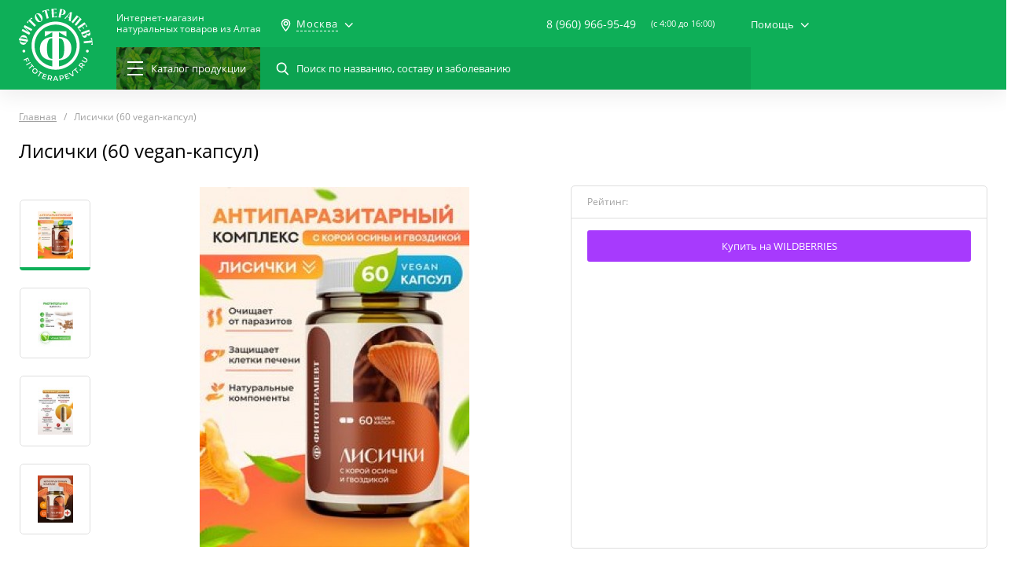

--- FILE ---
content_type: text/html; charset=UTF-8
request_url: https://fitoterapevt.ru/product/lisichki-60-vegankapsul
body_size: 22003
content:
<!DOCTYPE html>
<html lang="ru">
<head>
    <link>
    <meta charset="UTF-8">
    <meta name="viewport"
          content="width=device-width, user-scalable=no, initial-scale=1.0, maximum-scale=1.0, minimum-scale=1.0">
    <meta name="format-detection" content="telephone=no">
    <link rel="mask-icon" href="/favicons/favicon_60.svg">
    <link rel="icon" type="image/png" sizes="16x16" href="/favicons/favicon_16.png">
    <link rel="icon" type="image/png" sizes="60x60" href="/favicons/favicon_60.png">
    <link rel="shortcut icon" type="image/x-icon" href="/favicons/favicon.ico">
    <title>Лисички (60 vegan-капсул) купить в Москве по цене 849 руб. | </title>
    <meta name="description" content="Лисички (60 vegan-капсул) вы можете купить в Москве по цене 849 руб. в интернет-магазине Фитотерапевт с доставкой по России и ближнему зарубежью. Большой выбор в категории  ."/>
    <meta name="keywords" content="Лисички (60 vegan-капсул)"/>
    <meta name="csrf-token" content="xe3kNHaVQIL9fsP2OLhkpeTq1hVTVZxY04BW2Wbe">
    <link rel="stylesheet" type="text/css"
          href="https://fitoterapevt.ru/css/style.css?v=1548158195">
                <script type="application/ld+json">
    {
      "@context": "https://schema.org",
      "@type": "WebSite",
      "url": "https://fitoterapevt.ru/",
      "potentialAction": {
        "@type": "SearchAction",
        "target": "https://fitoterapevt.ru/search?q={search_term_string}",
        "query-input": "required name=search_term_string"
      }
    }
    </script>
</head>
<body>
<header class="b-header">
    <div class="b-header__scroll">
        <div class="b-header__up-layer">
            <div class="container">
                <div class="b-header__wrap">
                    <div class="b-header__aside">
                        <div class="b-header__logo">
                                                            <a href="/"></a>
                                                    </div>
                    </div>
                    <div class="b-header__content js-hidden-menu">
                        <div class="b-header__row">
                            <div class="b-header__btn-mobile-menu js-toggle-mobile-menu">
                                <div class="b-header__burger">
                                    <div class="b-header__burger-line"></div>
                                    <div class="b-header__burger-line"></div>
                                    <div class="b-header__burger-line"></div>
                                    <div class="b-header__burger-line"></div>
                                </div>
                            </div>
                            <div class="b-header__btn-mobile-search js-toggle-search"></div>
                                                            <a class="b-header__name" href="/">
                                    Интернет-магазин<br>натуральных
                                    товаров из Алтая
                                </a>
                                                        <div class="b-header__city">
    <div class="b-header__city-item js-open-sm-dropdown">
        <span>Москва</span>
    </div>
    <div class="b-header__city-dropdown sm-list-dropdown">
                            <a href="/location/change/barnaul">
                Барнаул
            </a>
                    <a href="/location/change">
                Москва
            </a>
                    <a href="/location/change/novosibirsk">
                Новосибирск
            </a>
                    <a href="/location/change/sankt-peterburg">
                Санкт-Петербург
            </a>
                    <a href="/location/change/ekaterinburg">
                Екатеринбург
            </a>
                <a class="js-popup" href="#popup-select-city">
            <span>Другой город</span>
        </a>
    </div>
</div>
                            <div class="b-header__center-bar">
                                <div class="b-header__contact">
                                    <div class="b-header__contact-phone">
                                        <a href="tel:89609669549">8 (960) 966-95-49</a>
                                        <div class="b-header__contact-btn">
                                            <a class="btn btn--green js-popup" href="#popup-tellme">
                                                Перезвоните мне
                                            </a>
                                        </div>
                                    </div>
                                    <div class="b-header__fullpage-overlay"></div>
                                    <span>(c 4:00 до 16:00)</span>
                                </div>
                                <div class="b-header__help">
    <span class="js-open-sm-dropdown">Помощь</span>
    <div class="b-header__help-dropdown sm-list-dropdown">
                    <a href="/o-kompanii">О компании</a>
                    <a href="/o-kompanii/dostavka">Доставка</a>
                    <a href="/o-kompanii/oplata">Оплата</a>
                    <a href="/o-kompanii/kak-kupit">Как купить</a>
                    <a href="/o-kompanii/kontakty">Контакты</a>
            </div>
</div>                            </div>













                        </div>
                        <div class="b-header__row">
                            <div class="b-header__left-bar">
                                <a class="b-header__catalog-menu js-hover-menu" href="https://fitoterapevt.ru/catalog">
                                    <div class="b-header__menu-bg"></div>
                                    <div class="b-header__lines">
                                        <span></span><span></span><span></span>
                                    </div>
                                    <span>Каталог<span>продукции</span></span>
                                </a>
                                <div class="b-header__search-bar">
                                    <form action="https://fitoterapevt.ru/search">
                                        <p>
                                            <label>
                                                <input type="search" name="q" class="search-input"
                                                       placeholder="Поиск по названию, составу и заболеванию">
                                            </label>
                                        </p>
                                        <p>
                                            <button type="submit"></button>
                                        </p>
                                        <div class="b-header__search-bar-close js-reset-search"></div>
                                    </form>
                                    <div class="search-dropdown lg-style-scrollbar js-scrollbar">
                                        <div class="search-dropdown__wrap">
                                        </div>
                                    </div>
                                </div>
                            </div>


                        </div>
                    </div>
                </div>
            </div>
        </div>
        <div class="b-header__dropdown">
    <div class="container">
        <div class="b-header__dropdown-wrap">
            <div class="menu__left">
                <ul class="js-inner-menu">
                                                                <li>
                            <span>
                                <i class="icon-menu--trav-sbor"></i>
                                <a href="/catalog/travyanyesbory">
                                    Травяные сборы
                                </a>
                            </span>
                            <div class="menu__content">
                                <div class="menu__content-wrap">
                                                                            <div class="menu__content-col">
                                            <h3>Серия</h3>
                                            <ul>
                                                                                                                                                                                                            <li>
                                                            <a href="https://fitoterapevt.ru/catalog/travyanyesbory/filter/series-is-alfit">
                                                                Алфит
                                                            </a>
                                                        </li>
                                                                                                                                                                                                                <li>
                                                            <a href="https://fitoterapevt.ru/catalog/travyanyesbory/filter/series-is-monotravy-i-monobrikety-alfit">
                                                                Монотравы и монобрикеты Алфит
                                                            </a>
                                                        </li>
                                                                                                                                                                                                                <li>
                                                            <a href="https://fitoterapevt.ru/catalog/travyanyesbory/filter/series-is-alfit-aktiv">
                                                                Алфит-Актив
                                                            </a>
                                                        </li>
                                                                                                                                                                                                                <li>
                                                            <a href="https://fitoterapevt.ru/catalog/travyanyesbory/filter/series-is-fitol-sbory">
                                                                «Фитол» сборы
                                                            </a>
                                                        </li>
                                                                                                                                                                                                                <li>
                                                            <a href="https://fitoterapevt.ru/catalog/travyanyesbory/filter/series-is-fitopar">
                                                                «Фитопар»
                                                            </a>
                                                        </li>
                                                                                                                                                                                                                <li>
                                                            <a href="https://fitoterapevt.ru/catalog/travyanyesbory/filter/series-is-alfit-spetsialnyy">
                                                                Алфит Специальный
                                                            </a>
                                                        </li>
                                                                                                                                                                                                                                                                                                                                                                                                                                                                                                                                                                                                                                                                    </ul>
                                        </div>
                                                                                                                <div class="menu__content-col">
                                            <h3>Цели применения</h3>
                                            <ul>
                                                                                                                                                                                                            <li>
                                                            <a href="https://fitoterapevt.ru/catalog/travyanyesbory/filter/purposes-is-immunoe">
                                                                Иммуное
                                                            </a>
                                                        </li>
                                                                                                                                                                                                                <li>
                                                            <a href="https://fitoterapevt.ru/catalog/travyanyesbory/filter/purposes-is-zashchitnoe">
                                                                Защитное
                                                            </a>
                                                        </li>
                                                                                                                                                                                                                <li>
                                                            <a href="https://fitoterapevt.ru/catalog/travyanyesbory/filter/purposes-is-vitaminy-mineraly">
                                                                Витамины-минералы
                                                            </a>
                                                        </li>
                                                                                                                                                                                                                <li>
                                                            <a href="https://fitoterapevt.ru/catalog/travyanyesbory/filter/purposes-is-ochishchayushchee">
                                                                Очищающее
                                                            </a>
                                                        </li>
                                                                                                                                                                                                                <li>
                                                            <a href="https://fitoterapevt.ru/catalog/travyanyesbory/filter/purposes-is-krov">
                                                                Кровь
                                                            </a>
                                                        </li>
                                                                                                                                                                                                                <li>
                                                            <a href="https://fitoterapevt.ru/catalog/travyanyesbory/filter/purposes-is-omolazhivayushchee">
                                                                Омолаживающее
                                                            </a>
                                                        </li>
                                                                                                                                                                                                                                                                                                                                                                                                                                                                                                                                                                                                                                                                                                                                                                                                                                                                                                                                                                                                                                                                                                                                                                                                                                                                                                                                                                                                                                                                                                                                                                                                                                                                                                                                                                                                                                                                                                                                                                                                                                                                                                                                                                                                                                                                                                                                                                                                                                                                                                                                                                                                                                                                                                                                                                                                                                                                                                                                                                                                                                                                                                                                                                                                                                                                                                                                                                                                                                                                                                                                                                                                                                                                                                                                                                                                                                                                                                                                                                                                                                                                                                                                                                                                                                                                                                                                                                                                                                                                                                                                                                                                                                                                                                                                                                                                                                                                                                                                                                                                                                                                                                                                                                                                                                                                                                                                                                                                                                                                                                                                                                                                                                                                                                                                                                                                                                                                                                                                                                                                                                                                                                                                                                                                                                                                                                                                                                                                                                                                                                    </ul>
                                        </div>
                                                                    </div>
                                <div class="menu__content-all">
                                                                            <a href="/catalog/travyanyesbory">
                                            Все товары в категории
                                        </a>
                                                                                                                <a href="/purposes">
                                            Все цели применения
                                        </a>
                                                                    </div>
                            </div>
                        </li>
                                            <li>
                            <span>
                                <i class="icon-menu--altai-med"></i>
                                <a href="/catalog/altayskiy-med">
                                    Алтайский мёд
                                </a>
                            </span>
                            <div class="menu__content">
                                <div class="menu__content-wrap">
                                                                            <div class="menu__content-col">
                                            <h3>Серия</h3>
                                            <ul>
                                                                                                                                                                                                            <li>
                                                            <a href="https://fitoterapevt.ru/catalog/altayskiy-med/filter/series-is-shokolad-s-dobavkami">
                                                                Шоколад с добавками
                                                            </a>
                                                        </li>
                                                                                                                                                                                                                <li>
                                                            <a href="https://fitoterapevt.ru/catalog/altayskiy-med/filter/series-is-shokolad-bez-dobavok">
                                                                Шоколад без добавок
                                                            </a>
                                                        </li>
                                                                                                                                                                                                                <li>
                                                            <a href="https://fitoterapevt.ru/catalog/altayskiy-med/filter/series-is-chistyy-med">
                                                                Чистый мёд
                                                            </a>
                                                        </li>
                                                                                                                                                </ul>
                                        </div>
                                                                                                                <div class="menu__content-col">
                                            <h3>Цели применения</h3>
                                            <ul>
                                                                                                                                                                                                            <li>
                                                            <a href="https://fitoterapevt.ru/catalog/altayskiy-med/filter/purposes-is-orvi">
                                                                ОРВИ
                                                            </a>
                                                        </li>
                                                                                                                                                                                                                <li>
                                                            <a href="https://fitoterapevt.ru/catalog/altayskiy-med/filter/purposes-is-immunoe">
                                                                Иммуное
                                                            </a>
                                                        </li>
                                                                                                                                                                                                                <li>
                                                            <a href="https://fitoterapevt.ru/catalog/altayskiy-med/filter/purposes-is-protivoprostudnoe">
                                                                Противопростудное
                                                            </a>
                                                        </li>
                                                                                                                                                                                                                <li>
                                                            <a href="https://fitoterapevt.ru/catalog/altayskiy-med/filter/purposes-is-lor-organy">
                                                                ЛОР-органы
                                                            </a>
                                                        </li>
                                                                                                                                                </ul>
                                        </div>
                                                                    </div>
                                <div class="menu__content-all">
                                                                            <a href="/catalog/altayskiy-med">
                                            Все товары в категории
                                        </a>
                                                                                                                <a href="/purposes">
                                            Все цели применения
                                        </a>
                                                                    </div>
                            </div>
                        </li>
                                            <li>
                            <span>
                                <i class="icon-menu--balz"></i>
                                <a href="/catalog/balzamy-i-ekstrakty">
                                    Бальзамы и Экстракты
                                </a>
                            </span>
                            <div class="menu__content">
                                <div class="menu__content-wrap">
                                                                            <div class="menu__content-col">
                                            <h3>Серия</h3>
                                            <ul>
                                                                                                                                                                                                            <li>
                                                            <a href="https://fitoterapevt.ru/catalog/balzamy-i-ekstrakty/filter/series-is-alfitplyus-balzamy">
                                                                «АлфитПлюс» бальзамы
                                                            </a>
                                                        </li>
                                                                                                                                                                                                                <li>
                                                            <a href="https://fitoterapevt.ru/catalog/balzamy-i-ekstrakty/filter/series-is-alfit-balzamy">
                                                                «Алфит» бальзамы
                                                            </a>
                                                        </li>
                                                                                                                                                                                                                <li>
                                                            <a href="https://fitoterapevt.ru/catalog/balzamy-i-ekstrakty/filter/series-is-masla-s-letsitinom">
                                                                Масла с лецитином
                                                            </a>
                                                        </li>
                                                                                                                                                                                                                <li>
                                                            <a href="https://fitoterapevt.ru/catalog/balzamy-i-ekstrakty/filter/series-is-ekstal">
                                                                Экстал
                                                            </a>
                                                        </li>
                                                                                                                                                                                                                <li>
                                                            <a href="https://fitoterapevt.ru/catalog/balzamy-i-ekstrakty/filter/series-is-9-trav-balzamy">
                                                                «9 ТРАВ» бальзамы
                                                            </a>
                                                        </li>
                                                                                                                                                                                                                <li>
                                                            <a href="https://fitoterapevt.ru/catalog/balzamy-i-ekstrakty/filter/series-is-zhivitsa-kedra">
                                                                Живица Кедра
                                                            </a>
                                                        </li>
                                                                                                                                                </ul>
                                        </div>
                                                                                                                <div class="menu__content-col">
                                            <h3>Цели применения</h3>
                                            <ul>
                                                                                                                                                                                                            <li>
                                                            <a href="https://fitoterapevt.ru/catalog/balzamy-i-ekstrakty/filter/purposes-is-orvi">
                                                                ОРВИ
                                                            </a>
                                                        </li>
                                                                                                                                                                                                                <li>
                                                            <a href="https://fitoterapevt.ru/catalog/balzamy-i-ekstrakty/filter/purposes-is-immunoe">
                                                                Иммуное
                                                            </a>
                                                        </li>
                                                                                                                                                                                                                <li>
                                                            <a href="https://fitoterapevt.ru/catalog/balzamy-i-ekstrakty/filter/purposes-is-lor-organy">
                                                                ЛОР-органы
                                                            </a>
                                                        </li>
                                                                                                                                                                                                                <li>
                                                            <a href="https://fitoterapevt.ru/catalog/balzamy-i-ekstrakty/filter/purposes-is-protivoprostudnoe">
                                                                Противопростудное
                                                            </a>
                                                        </li>
                                                                                                                                                                                                                <li>
                                                            <a href="https://fitoterapevt.ru/catalog/balzamy-i-ekstrakty/filter/purposes-is-protivootechnoe">
                                                                Противоотёчное
                                                            </a>
                                                        </li>
                                                                                                                                                                                                                <li>
                                                            <a href="https://fitoterapevt.ru/catalog/balzamy-i-ekstrakty/filter/purposes-is-zashchitnoe">
                                                                Защитное
                                                            </a>
                                                        </li>
                                                                                                                                                                                                                                                                                                                                                                                                                                                                                                                                                                                                                                                                                                                                                                                                                                                                                                                                                                                                                                                                                                                                                                                                                                                                                                                                                                                                                                                                                                                                                                                                                                                                                                                                                                                                                                                                                                                                                                                                                                                                                                                                                                                                                                                                                                                                                                                                                                                                                                                                                                                                                                                                                                                                                                                                                                                                                                                                                                                                                                                                                                                                                                                                                                                                                                                                                                                                                                                                                                                                                                                                                                                                                                                                                                                                                                                                                                                                                                                                                                                                                                                                                                                                                                                                                                                                                                                                                                                                                                                                                                                                                                                                                                                                                                                                                                                                                                                                                                                                                                                                                                                                                                                                                                                                                                                                                                                                                                                                                                                                                                                                                                                                                                                                                                                                                                                                                                                                                                                </ul>
                                        </div>
                                                                    </div>
                                <div class="menu__content-all">
                                                                            <a href="/catalog/balzamy-i-ekstrakty">
                                            Все товары в категории
                                        </a>
                                                                                                                <a href="/purposes">
                                            Все цели применения
                                        </a>
                                                                    </div>
                            </div>
                        </li>
                                            <li>
                            <span>
                                <i class="icon-menu--diet"></i>
                                <a href="/catalog/dieticheskoe-pitanie">
                                    Диетическое питание
                                </a>
                            </span>
                            <div class="menu__content">
                                <div class="menu__content-wrap">
                                                                            <div class="menu__content-col">
                                            <h3>Серия</h3>
                                            <ul>
                                                                                                                                                                                                            <li>
                                                            <a href="https://fitoterapevt.ru/catalog/dieticheskoe-pitanie/filter/series-is-kasha-alfitplyus-dieta">
                                                                Каша «АлфитПлюс» Диета
                                                            </a>
                                                        </li>
                                                                                                                                                </ul>
                                        </div>
                                                                                                                <div class="menu__content-col">
                                            <h3>Цели применения</h3>
                                            <ul>
                                                                                                                                                                                                            <li>
                                                            <a href="https://fitoterapevt.ru/catalog/dieticheskoe-pitanie/filter/purposes-is-gastrit">
                                                                Гастрит
                                                            </a>
                                                        </li>
                                                                                                                                                                                                                <li>
                                                            <a href="https://fitoterapevt.ru/catalog/dieticheskoe-pitanie/filter/purposes-is-figura">
                                                                Фигура
                                                            </a>
                                                        </li>
                                                                                                                                                                                                                <li>
                                                            <a href="https://fitoterapevt.ru/catalog/dieticheskoe-pitanie/filter/purposes-is-disbakterioz">
                                                                Дисбактериоз
                                                            </a>
                                                        </li>
                                                                                                                                                                                                                <li>
                                                            <a href="https://fitoterapevt.ru/catalog/dieticheskoe-pitanie/filter/purposes-is-ozhirenie">
                                                                Ожирение
                                                            </a>
                                                        </li>
                                                                                                                                                                                                                <li>
                                                            <a href="https://fitoterapevt.ru/catalog/dieticheskoe-pitanie/filter/purposes-is-dieticheskoe">
                                                                Диетическое
                                                            </a>
                                                        </li>
                                                                                                                                                                                                                <li>
                                                            <a href="https://fitoterapevt.ru/catalog/dieticheskoe-pitanie/filter/purposes-is-zheludok">
                                                                Желудок
                                                            </a>
                                                        </li>
                                                                                                                                                                                                                                                    </ul>
                                        </div>
                                                                    </div>
                                <div class="menu__content-all">
                                                                            <a href="/catalog/dieticheskoe-pitanie">
                                            Все товары в категории
                                        </a>
                                                                                                                <a href="/purposes">
                                            Все цели применения
                                        </a>
                                                                    </div>
                            </div>
                        </li>
                                            <li>
                            <span>
                                <i class="icon-menu--crem"></i>
                                <a href="/catalog/kremy-i-kosmetika">
                                    Кремы и косметика
                                </a>
                            </span>
                            <div class="menu__content">
                                <div class="menu__content-wrap">
                                                                            <div class="menu__content-col">
                                            <h3>Серия</h3>
                                            <ul>
                                                                                                                                                                                                            <li>
                                                            <a href="https://fitoterapevt.ru/catalog/kremy-i-kosmetika/filter/series-is-fitofloris">
                                                                «Фитофлорис»
                                                            </a>
                                                        </li>
                                                                                                                                                                                                                <li>
                                                            <a href="https://fitoterapevt.ru/catalog/kremy-i-kosmetika/filter/series-is-fitol-kremy">
                                                                «Фитол» кремы
                                                            </a>
                                                        </li>
                                                                                                                                                                                                                <li>
                                                            <a href="https://fitoterapevt.ru/catalog/kremy-i-kosmetika/filter/series-is-fitoterapevt">
                                                                Фитотерапевт
                                                            </a>
                                                        </li>
                                                                                                                                                </ul>
                                        </div>
                                                                                                                <div class="menu__content-col">
                                            <h3>Цели применения</h3>
                                            <ul>
                                                                                                                                                                                                            <li>
                                                            <a href="https://fitoterapevt.ru/catalog/kremy-i-kosmetika/filter/purposes-is-kozha">
                                                                Кожа
                                                            </a>
                                                        </li>
                                                                                                                                                                                                                <li>
                                                            <a href="https://fitoterapevt.ru/catalog/kremy-i-kosmetika/filter/purposes-is-kozhnye-zabolevaniya">
                                                                Кожные заболевания
                                                            </a>
                                                        </li>
                                                                                                                                                                                                                <li>
                                                            <a href="https://fitoterapevt.ru/catalog/kremy-i-kosmetika/filter/purposes-is-omolazhivayushchee">
                                                                Омолаживающее
                                                            </a>
                                                        </li>
                                                                                                                                                                                                                <li>
                                                            <a href="https://fitoterapevt.ru/catalog/kremy-i-kosmetika/filter/purposes-is-protivootechnoe">
                                                                Противоотёчное
                                                            </a>
                                                        </li>
                                                                                                                                                                                                                <li>
                                                            <a href="https://fitoterapevt.ru/catalog/kremy-i-kosmetika/filter/purposes-is-zhenskoe">
                                                                Женское
                                                            </a>
                                                        </li>
                                                                                                                                                                                                                <li>
                                                            <a href="https://fitoterapevt.ru/catalog/kremy-i-kosmetika/filter/purposes-is-dieticheskoe">
                                                                Диетическое
                                                            </a>
                                                        </li>
                                                                                                                                                                                                                                                                                                                                                                                                                                                                                                                                                                                                                                                                                                                                                                                                                                                                                                                                                                                                                                                                                                                                                                                                                                                                                                                                                                                                                                                                                                                                                                                                                                                                                                                                                                                                                                                                                                                                                                                                                                                                                                                                                                                                                                </ul>
                                        </div>
                                                                    </div>
                                <div class="menu__content-all">
                                                                            <a href="/catalog/kremy-i-kosmetika">
                                            Все товары в категории
                                        </a>
                                                                                                                <a href="/purposes">
                                            Все цели применения
                                        </a>
                                                                    </div>
                            </div>
                        </li>
                                            <li>
                            <span>
                                <i class="icon-menu--preporat"></i>
                                <a href="/catalog/preparaty-ot-zhivotnykh">
                                    Препараты от животных
                                </a>
                            </span>
                            <div class="menu__content">
                                <div class="menu__content-wrap">
                                                                            <div class="menu__content-col">
                                            <h3>Серия</h3>
                                            <ul>
                                                                                                                                                                                                            <li>
                                                            <a href="https://fitoterapevt.ru/catalog/preparaty-ot-zhivotnykh/filter/series-is-panty-altayskogo-marala">
                                                                Панты Алтайского Марала
                                                            </a>
                                                        </li>
                                                                                                                                                                                                                <li>
                                                            <a href="https://fitoterapevt.ru/catalog/preparaty-ot-zhivotnykh/filter/series-is-zhiry-dikikh-zhivotnykh">
                                                                Жиры диких животных
                                                            </a>
                                                        </li>
                                                                                                                                                                                                                <li>
                                                            <a href="https://fitoterapevt.ru/catalog/preparaty-ot-zhivotnykh/filter/series-is-bobrovaya-struya">
                                                                Бобровая струя
                                                            </a>
                                                        </li>
                                                                                                                                                                                                                <li>
                                                            <a href="https://fitoterapevt.ru/catalog/preparaty-ot-zhivotnykh/filter/series-is-zhelch-medvedya">
                                                                Желчь Медведя
                                                            </a>
                                                        </li>
                                                                                                                                                                                                                <li>
                                                            <a href="https://fitoterapevt.ru/catalog/preparaty-ot-zhivotnykh/filter/series-is-kapsuly-pchelovit">
                                                                Капсулы &quot;Пчеловит&quot;
                                                            </a>
                                                        </li>
                                                                                                                                                                                                                <li>
                                                            <a href="https://fitoterapevt.ru/catalog/preparaty-ot-zhivotnykh/filter/series-is-trutnevoe-molochko">
                                                                Трутневое молочко
                                                            </a>
                                                        </li>
                                                                                                                                                                                                                                                                                                                                                                                                                                                                                                                                                                                                                                                                    </ul>
                                        </div>
                                                                                                                <div class="menu__content-col">
                                            <h3>Цели применения</h3>
                                            <ul>
                                                                                                                                                                                                            <li>
                                                            <a href="https://fitoterapevt.ru/catalog/preparaty-ot-zhivotnykh/filter/purposes-is-sosudy">
                                                                Сосуды
                                                            </a>
                                                        </li>
                                                                                                                                                                                                                <li>
                                                            <a href="https://fitoterapevt.ru/catalog/preparaty-ot-zhivotnykh/filter/purposes-is-krov">
                                                                Кровь
                                                            </a>
                                                        </li>
                                                                                                                                                                                                                <li>
                                                            <a href="https://fitoterapevt.ru/catalog/preparaty-ot-zhivotnykh/filter/purposes-is-muzhskie-mochepolovye-organy">
                                                                Мужские мочеполовые органы
                                                            </a>
                                                        </li>
                                                                                                                                                                                                                <li>
                                                            <a href="https://fitoterapevt.ru/catalog/preparaty-ot-zhivotnykh/filter/purposes-is-prostatit">
                                                                Простатит
                                                            </a>
                                                        </li>
                                                                                                                                                                                                                <li>
                                                            <a href="https://fitoterapevt.ru/catalog/preparaty-ot-zhivotnykh/filter/purposes-is-vitaminy-mineraly">
                                                                Витамины-минералы
                                                            </a>
                                                        </li>
                                                                                                                                                                                                                <li>
                                                            <a href="https://fitoterapevt.ru/catalog/preparaty-ot-zhivotnykh/filter/purposes-is-impotentsiya">
                                                                Импотенция
                                                            </a>
                                                        </li>
                                                                                                                                                                                                                                                                                                                                                                                                                                                                                                                                                                                                                                                                                                                                                                                                                                                                                                                                                                                                                                                                                                                                                                                                                                                                                                                                                                                                                                                                                                                                                                                                                                                                                                                                                                                                                                                                                                                                                                                                                                                                                                                                                                                                                                                                                                                                                                                                                                                                                                                                                                                                                                                                                                                                                                                                                                                                                                                                                                                                                                                                                                                                                                                                                                                                                                                                                                                                                                                                                                                                                                                                                                                                                                                                                                                                                                                                                                                                                                                                                                                                                                                                                                                                                                                                                                                                                                                                                                                                                                                                                                                                                                                                                                                                                                                                                                                                                                                                                                                                                                                                                                                                                                                                                                                                                                                                                        </ul>
                                        </div>
                                                                    </div>
                                <div class="menu__content-all">
                                                                            <a href="/catalog/preparaty-ot-zhivotnykh">
                                            Все товары в категории
                                        </a>
                                                                                                                <a href="/purposes">
                                            Все цели применения
                                        </a>
                                                                    </div>
                            </div>
                        </li>
                                            <li>
                            <span>
                                <i class="icon-menu--trav-kaps"></i>
                                <a href="/catalog/travy-v-kapsulakh">
                                    Травы в капсулах
                                </a>
                            </span>
                            <div class="menu__content">
                                <div class="menu__content-wrap">
                                                                            <div class="menu__content-col">
                                            <h3>Серия</h3>
                                            <ul>
                                                                                                                                                                                                            <li>
                                                            <a href="https://fitoterapevt.ru/catalog/travy-v-kapsulakh/filter/series-is-alfit-kapsuly">
                                                                «Алфит» капсулы
                                                            </a>
                                                        </li>
                                                                                                                                                                                                                <li>
                                                            <a href="https://fitoterapevt.ru/catalog/travy-v-kapsulakh/filter/series-is-fitol-kapsuly">
                                                                «Фитол» капсулы
                                                            </a>
                                                        </li>
                                                                                                                                                                                                                <li>
                                                            <a href="https://fitoterapevt.ru/catalog/travy-v-kapsulakh/filter/series-is-gribnaya-seriya">
                                                                «Грибная серия» 
                                                            </a>
                                                        </li>
                                                                                                                                                                                                                <li>
                                                            <a href="https://fitoterapevt.ru/catalog/travy-v-kapsulakh/filter/series-is-alfit-plyus-kapsuly">
                                                                &quot;Алфит Плюс&quot; капсулы
                                                            </a>
                                                        </li>
                                                                                                                                                                                                                <li>
                                                            <a href="https://fitoterapevt.ru/catalog/travy-v-kapsulakh/filter/series-is-zhivitsa-kedra">
                                                                Живица Кедра
                                                            </a>
                                                        </li>
                                                                                                                                                </ul>
                                        </div>
                                                                                                                <div class="menu__content-col">
                                            <h3>Цели применения</h3>
                                            <ul>
                                                                                                                                                                                                            <li>
                                                            <a href="https://fitoterapevt.ru/catalog/travy-v-kapsulakh/filter/purposes-is-vitaminy-mineraly">
                                                                Витамины-минералы
                                                            </a>
                                                        </li>
                                                                                                                                                                                                                <li>
                                                            <a href="https://fitoterapevt.ru/catalog/travy-v-kapsulakh/filter/purposes-is-krov">
                                                                Кровь
                                                            </a>
                                                        </li>
                                                                                                                                                                                                                <li>
                                                            <a href="https://fitoterapevt.ru/catalog/travy-v-kapsulakh/filter/purposes-is-zashchitnoe">
                                                                Защитное
                                                            </a>
                                                        </li>
                                                                                                                                                                                                                <li>
                                                            <a href="https://fitoterapevt.ru/catalog/travy-v-kapsulakh/filter/purposes-is-ochishchayushchee">
                                                                Очищающее
                                                            </a>
                                                        </li>
                                                                                                                                                                                                                <li>
                                                            <a href="https://fitoterapevt.ru/catalog/travy-v-kapsulakh/filter/purposes-is-omolazhivayushchee">
                                                                Омолаживающее
                                                            </a>
                                                        </li>
                                                                                                                                                                                                                <li>
                                                            <a href="https://fitoterapevt.ru/catalog/travy-v-kapsulakh/filter/purposes-is-kishechnik">
                                                                Кишечник
                                                            </a>
                                                        </li>
                                                                                                                                                                                                                                                                                                                                                                                                                                                                                                                                                                                                                                                                                                                                                                                                                                                                                                                                                                                                                                                                                                                                                                                                                                                                                                                                                                                                                                                                                                                                                                                                                                                                                                                                                                                                                                                                                                                                                                                                                                                                                                                                                                                                                                                                                                                                                                                                                                                                                                                                                                                                                                                                                                                                                                                                                                                                                                                                                                                                                                                                                                                                                                                                                                                                                                                                                                                                                                                                                                                                                                                                                                                                                                                                                                                                                                                                                                                                                                                                                                                                                                                                                                                                                                                                                                                                                                                                                                                                                                                                                                                                                                                                                                                                                                                                                                                                                                                                                                                                                                                                                                                                                                                                                                                                                                                                                                                                                                                                                                                                                                                                                                                                                                                                                                                                                                                                                                                                                                                                                                                                                                                                                                                                                                                                                                                                                                                                                                                                                                    </ul>
                                        </div>
                                                                    </div>
                                <div class="menu__content-all">
                                                                            <a href="/catalog/travy-v-kapsulakh">
                                            Все товары в категории
                                        </a>
                                                                                                                <a href="/purposes">
                                            Все цели применения
                                        </a>
                                                                    </div>
                            </div>
                        </li>
                                            <li>
                            <span>
                                <i class="icon-menu--trav-bani"></i>
                                <a href="/catalog/fitokompleksy-i-podarki">
                                    Фитокомплексы и Подарки
                                </a>
                            </span>
                            <div class="menu__content">
                                <div class="menu__content-wrap">
                                                                            <div class="menu__content-col">
                                            <h3>Серия</h3>
                                            <ul>
                                                                                                                                                                                                            <li>
                                                            <a href="https://fitoterapevt.ru/catalog/fitokompleksy-i-podarki/filter/series-is-fitokompleksy">
                                                                Фитокомплексы
                                                            </a>
                                                        </li>
                                                                                                                                                </ul>
                                        </div>
                                                                                                                <div class="menu__content-col">
                                            <h3>Цели применения</h3>
                                            <ul>
                                                                                                                                                                                                            <li>
                                                            <a href="https://fitoterapevt.ru/catalog/fitokompleksy-i-podarki/filter/purposes-is-gastrit">
                                                                Гастрит
                                                            </a>
                                                        </li>
                                                                                                                                                                                                                <li>
                                                            <a href="https://fitoterapevt.ru/catalog/fitokompleksy-i-podarki/filter/purposes-is-pochki">
                                                                Почки
                                                            </a>
                                                        </li>
                                                                                                                                                                                                                <li>
                                                            <a href="https://fitoterapevt.ru/catalog/fitokompleksy-i-podarki/filter/purposes-is-ochishchayushchee">
                                                                Очищающее
                                                            </a>
                                                        </li>
                                                                                                                                                                                                                <li>
                                                            <a href="https://fitoterapevt.ru/catalog/fitokompleksy-i-podarki/filter/purposes-is-pishchevaritelnoe">
                                                                Пищеварительное
                                                            </a>
                                                        </li>
                                                                                                                                                                                                                <li>
                                                            <a href="https://fitoterapevt.ru/catalog/fitokompleksy-i-podarki/filter/purposes-is-protivoparazitarnoe">
                                                                Противопаразитарное
                                                            </a>
                                                        </li>
                                                                                                                                                                                                                <li>
                                                            <a href="https://fitoterapevt.ru/catalog/fitokompleksy-i-podarki/filter/purposes-is-disbakterioz">
                                                                Дисбактериоз
                                                            </a>
                                                        </li>
                                                                                                                                                                                                                                                                                                                                                                                                                                                                                                                                                                                                                                                                                                                                                                                                                                                                                                                                                                                </ul>
                                        </div>
                                                                    </div>
                                <div class="menu__content-all">
                                                                            <a href="/catalog/fitokompleksy-i-podarki">
                                            Все товары в категории
                                        </a>
                                                                                                                <a href="/purposes">
                                            Все цели применения
                                        </a>
                                                                    </div>
                            </div>
                        </li>
                                    </ul>
            </div>
            <div class="menu__other-link">
                <ul>
                    <li class="menu-link--brand">
                        <a href="/brands">
                            <i></i>
                            <span>Бренды</span>
                        </a>
                    </li>
                    <li class="menu-link--new">
                        <a href="/new">
                            <i></i>
                            <span>Новинки</span>
                        </a>
                    </li>






                </ul>
            </div>
            <div class="menu__card-slider js-menu-card-slider">
                <div data-id="370"
             data-name="Алфит-1 Иммуномодулирующий"
             data-category="Алфит"
             data-brand=""
             data-list="Товары в меню"
             class="card ga-product">
            <div class="card__bg"></div>
            <div class="card__wrap">





                
                                    <div class="card__rating">
                        <div class="rating">
                                                            <span class="rating__star rating__star--active">
                                </span>
                                                            <span class="rating__star rating__star--active">
                                </span>
                                                            <span class="rating__star rating__star--active">
                                </span>
                                                            <span class="rating__star rating__star--active">
                                </span>
                                                            <span class="rating__star rating__star--active">
                                </span>
                                                    </div>
                    </div>
                
                <a class="card__img" target="_blank"
                   href="/product/alfit1-immunomoduliruyushchiy">
                                            <img src="https://fitoterapevt.ru/images/box_250_200.png"
                             class="lazy"
                             data-src="https://fitoterapevt.ru/upload/cache/product_medium/bf9da19285143153ec0fc8ab2c64ce07.jpg"
                             alt="Алфит-1 Иммуномодулирующий"/>
                                    </a>
                <div class="card__content">
                                            <a class="card__category"
                           target="_blank"
                           href="/catalog/alfit">
                            Алфит
                        </a>
                    
                    <h3>
                        <a href="/product/alfit1-immunomoduliruyushchiy" target="_blank">
                            Алфит-1 Иммуномодулирующий
                        </a>
                    </h3>

                                            
                                                                                                                                                                                                                                                                                                                                                                                                                                                        
                        <div class="card__composition">
                            Состав:
                            <span>Золотой корень (Родиола розовая), Крапива двудомная, Солодка голая, Чага (Трутовик косотрубчатый), Пион уклоняющийся</span>
                        </div>
                    
                    <div class="card__info">























                    </div>
                    <!--<a class="card__delivery" href="">Доставка: через 5 дней (300 р.)</a>-->
                </div>
            </div>
        </div>
                    <div data-id="376"
             data-name="Алфит-2 Для зрения"
             data-category="Алфит"
             data-brand=""
             data-list="Товары в меню"
             class="card ga-product">
            <div class="card__bg"></div>
            <div class="card__wrap">





                
                                    <div class="card__rating">
                        <div class="rating">
                                                            <span class="rating__star rating__star--active">
                                </span>
                                                            <span class="rating__star rating__star--active">
                                </span>
                                                            <span class="rating__star rating__star--active">
                                </span>
                                                            <span class="rating__star rating__star--active">
                                </span>
                                                            <span class="rating__star rating__star--active">
                                </span>
                                                    </div>
                    </div>
                
                <a class="card__img" target="_blank"
                   href="/product/alfit2-dlya-zreniya">
                                            <img src="https://fitoterapevt.ru/images/box_250_200.png"
                             class="lazy"
                             data-src="https://fitoterapevt.ru/upload/cache/product_medium/66f4647ebc365a06e33343606777e8f1.png"
                             alt="Алфит-2 Для зрения"/>
                                    </a>
                <div class="card__content">
                                            <a class="card__category"
                           target="_blank"
                           href="/catalog/alfit">
                            Алфит
                        </a>
                    
                    <h3>
                        <a href="/product/alfit2-dlya-zreniya" target="_blank">
                            Алфит-2 Для зрения
                        </a>
                    </h3>

                                            
                                                                                                                                                                                                                                                                                                                                                                                                                                                                                                                                                                                                                    
                        <div class="card__composition">
                            Состав:
                            <span>Зизифора клиноподиевидная, Кипрей (Иван-чай), Лабазник вязолистный, Левзея сафлоровидная, Очанка гребенчатая, Пустырник пятилопастный</span>
                        </div>
                    
                    <div class="card__info">























                    </div>
                    <!--<a class="card__delivery" href="">Доставка: через 5 дней (300 р.)</a>-->
                </div>
            </div>
        </div>
                    <div data-id="386"
             data-name="Алфит-3 Печеночный"
             data-category="Алфит"
             data-brand=""
             data-list="Товары в меню"
             class="card ga-product">
            <div class="card__bg"></div>
            <div class="card__wrap">





                
                                    <div class="card__rating">
                        <div class="rating">
                                                            <span class="rating__star rating__star--active">
                                </span>
                                                            <span class="rating__star rating__star--active">
                                </span>
                                                            <span class="rating__star rating__star--active">
                                </span>
                                                            <span class="rating__star rating__star--active">
                                </span>
                                                            <span class="rating__star rating__star--active">
                                </span>
                                                    </div>
                    </div>
                
                <a class="card__img" target="_blank"
                   href="/product/alfit3-pechenochnyy">
                                            <img src="https://fitoterapevt.ru/images/box_250_200.png"
                             class="lazy"
                             data-src="https://fitoterapevt.ru/upload/cache/product_medium/87b73b260c330254c1f31dbc2066c537.jpg"
                             alt="Алфит-3 Печеночный"/>
                                    </a>
                <div class="card__content">
                                            <a class="card__category"
                           target="_blank"
                           href="/catalog/alfit">
                            Алфит
                        </a>
                    
                    <h3>
                        <a href="/product/alfit3-pechenochnyy" target="_blank">
                            Алфит-3 Печеночный
                        </a>
                    </h3>

                                            
                                                                                                                                                                                                                                                                                                                                                                                                                                                                                                                                                                                                                                                                                                                                                                                                                                                                                                                                                                                                                                                                                                                                                            
                        <div class="card__composition">
                            Состав:
                            <span>Бессмертник песчаный, Володушка золотистая, Крапива двудомная, Кукурузные рыльца, Лапчатка, Одуванчик лекарственный, Расторопша, Солянка холмовая, Тысячелистник, Чага (Трутовик косотрубчатый), Пустырник пятилопастный</span>
                        </div>
                    
                    <div class="card__info">























                    </div>
                    <!--<a class="card__delivery" href="">Доставка: через 5 дней (300 р.)</a>-->
                </div>
            </div>
        </div>
                    <div data-id="388"
             data-name="Алфит-4 Для щитовидной железы"
             data-category="Алфит"
             data-brand=""
             data-list="Товары в меню"
             class="card ga-product">
            <div class="card__bg"></div>
            <div class="card__wrap">





                
                
                <a class="card__img" target="_blank"
                   href="/product/alfit4-dlya-shchitovidnoy-zhelezy">
                                            <img src="https://fitoterapevt.ru/images/box_250_200.png"
                             class="lazy"
                             data-src="https://fitoterapevt.ru/upload/cache/product_medium/194fbe6ece1b2a0306c7c1ee8f575418.png"
                             alt="Алфит-4 Для щитовидной железы"/>
                                    </a>
                <div class="card__content">
                                            <a class="card__category"
                           target="_blank"
                           href="/catalog/alfit">
                            Алфит
                        </a>
                    
                    <h3>
                        <a href="/product/alfit4-dlya-shchitovidnoy-zhelezy" target="_blank">
                            Алфит-4 Для щитовидной железы
                        </a>
                    </h3>

                                            
                                                                                                                                                                                                                                                                                                                                                                                                                                                                                                                                                                                                                    
                        <div class="card__composition">
                            Состав:
                            <span>Горец птичий, Девясил высокий, Дурнишник, Ламинария, Ряска, Пустырник пятилопастный</span>
                        </div>
                    
                    <div class="card__info">























                    </div>
                    <!--<a class="card__delivery" href="">Доставка: через 5 дней (300 р.)</a>-->
                </div>
            </div>
        </div>
                    <div data-id="392"
             data-name="Алфит-5 Слабительный"
             data-category="Алфит"
             data-brand=""
             data-list="Товары в меню"
             class="card ga-product">
            <div class="card__bg"></div>
            <div class="card__wrap">





                
                
                <a class="card__img" target="_blank"
                   href="/product/alfit5-slabitelnyy">
                                            <img src="https://fitoterapevt.ru/images/box_250_200.png"
                             class="lazy"
                             data-src="https://fitoterapevt.ru/upload/cache/product_medium/59b19e52892960cc5334809c4a0b8b06.png"
                             alt="Алфит-5 Слабительный"/>
                                    </a>
                <div class="card__content">
                                            <a class="card__category"
                           target="_blank"
                           href="/catalog/alfit">
                            Алфит
                        </a>
                    
                    <h3>
                        <a href="/product/alfit5-slabitelnyy" target="_blank">
                            Алфит-5 Слабительный
                        </a>
                    </h3>

                                            
                                                                                                                                                                                                                                                                                                                                                                                                                                                                                                                                                                                                                    
                        <div class="card__composition">
                            Состав:
                            <span>Крушина ломкая, Лен посевной, Ромашка аптечная, Солодка голая, Чага (Трутовик косотрубчатый), Пустырник пятилопастный</span>
                        </div>
                    
                    <div class="card__info">























                    </div>
                    <!--<a class="card__delivery" href="">Доставка: через 5 дней (300 р.)</a>-->
                </div>
            </div>
        </div>
                </div>
        </div>
    </div>
</div>
<div class="b-header__overlay"></div>
<div class="mobile-menu">
    <div class="mobile-menu__close js-close-mobile-menu"></div>
    <div class="mobile-menu__wrap">
        <div class="mobile-menu__item mobile-menu__item--city">
            <a class="js-popup" href="#popup-select-city"><span class="user-city"></span></a>
        </div>
        <div class="mobile-menu__catalog">
            <div class="mobile-menu__item mobile-menu__item--back mobile-menu__item--show js-return-menu">
                <a href="javascript:void(0)">Назад</a>
            </div>
                            <div class="mobile-menu__item js-show-sub-catalog">
                    <span>
                        <i class="icon-menu--trav-sbor"></i>
                        <a href="/catalog/travyanyesbory">
                            Травяные сборы
                        </a>
                    </span>
                    <div class="mobile-menu__sub-catalog">
                                                                                                                <div class="mobile-menu__item">
                                    <a href="https://fitoterapevt.ru/catalog/travyanyesbory/filter/series-is-alfit">
                                        Алфит
                                    </a>
                                </div>
                                                            <div class="mobile-menu__item">
                                    <a href="https://fitoterapevt.ru/catalog/travyanyesbory/filter/series-is-monotravy-i-monobrikety-alfit">
                                        Монотравы и монобрикеты Алфит
                                    </a>
                                </div>
                                                            <div class="mobile-menu__item">
                                    <a href="https://fitoterapevt.ru/catalog/travyanyesbory/filter/series-is-alfit-aktiv">
                                        Алфит-Актив
                                    </a>
                                </div>
                                                            <div class="mobile-menu__item">
                                    <a href="https://fitoterapevt.ru/catalog/travyanyesbory/filter/series-is-fitol-sbory">
                                        «Фитол» сборы
                                    </a>
                                </div>
                                                            <div class="mobile-menu__item">
                                    <a href="https://fitoterapevt.ru/catalog/travyanyesbory/filter/series-is-fitopar">
                                        «Фитопар»
                                    </a>
                                </div>
                                                            <div class="mobile-menu__item">
                                    <a href="https://fitoterapevt.ru/catalog/travyanyesbory/filter/series-is-alfit-spetsialnyy">
                                        Алфит Специальный
                                    </a>
                                </div>
                                                            <div class="mobile-menu__item">
                                    <a href="https://fitoterapevt.ru/catalog/travyanyesbory/filter/series-is-dusha-bani">
                                        «Душа Бани»
                                    </a>
                                </div>
                                                            <div class="mobile-menu__item">
                                    <a href="https://fitoterapevt.ru/catalog/travyanyesbory/filter/series-is-alfit-shkolnyy">
                                        Алфит Школьный
                                    </a>
                                </div>
                                                            <div class="mobile-menu__item">
                                    <a href="https://fitoterapevt.ru/catalog/travyanyesbory/filter/series-is-pantalfit-premium">
                                        ПантАлфит-Премиум
                                    </a>
                                </div>
                                                            <div class="mobile-menu__item">
                                    <a href="https://fitoterapevt.ru/catalog/travyanyesbory/filter/series-is-alfit-kompozit">
                                        Алфит Композит
                                    </a>
                                </div>
                                                            <div class="mobile-menu__item">
                                    <a href="https://fitoterapevt.ru/catalog/travyanyesbory/filter/series-is-garmoniya">
                                        Гармония
                                    </a>
                                </div>
                                                                                                                                                                    <div class="mobile-menu__item">
                                    <a href="https://fitoterapevt.ru/catalog/travyanyesbory/filter/purposes-is-immunoe">
                                        Иммуное
                                    </a>
                                </div>
                                                            <div class="mobile-menu__item">
                                    <a href="https://fitoterapevt.ru/catalog/travyanyesbory/filter/purposes-is-zashchitnoe">
                                        Защитное
                                    </a>
                                </div>
                                                            <div class="mobile-menu__item">
                                    <a href="https://fitoterapevt.ru/catalog/travyanyesbory/filter/purposes-is-vitaminy-mineraly">
                                        Витамины-минералы
                                    </a>
                                </div>
                                                            <div class="mobile-menu__item">
                                    <a href="https://fitoterapevt.ru/catalog/travyanyesbory/filter/purposes-is-ochishchayushchee">
                                        Очищающее
                                    </a>
                                </div>
                                                            <div class="mobile-menu__item">
                                    <a href="https://fitoterapevt.ru/catalog/travyanyesbory/filter/purposes-is-krov">
                                        Кровь
                                    </a>
                                </div>
                                                            <div class="mobile-menu__item">
                                    <a href="https://fitoterapevt.ru/catalog/travyanyesbory/filter/purposes-is-omolazhivayushchee">
                                        Омолаживающее
                                    </a>
                                </div>
                                                            <div class="mobile-menu__item">
                                    <a href="https://fitoterapevt.ru/catalog/travyanyesbory/filter/purposes-is-nervnaya-sistema">
                                        Нервная система
                                    </a>
                                </div>
                                                            <div class="mobile-menu__item">
                                    <a href="https://fitoterapevt.ru/catalog/travyanyesbory/filter/purposes-is-sosudy">
                                        Сосуды
                                    </a>
                                </div>
                                                            <div class="mobile-menu__item">
                                    <a href="https://fitoterapevt.ru/catalog/travyanyesbory/filter/purposes-is-orvi">
                                        ОРВИ
                                    </a>
                                </div>
                                                            <div class="mobile-menu__item">
                                    <a href="https://fitoterapevt.ru/catalog/travyanyesbory/filter/purposes-is-energeticheskoe">
                                        Энергетическое
                                    </a>
                                </div>
                                                            <div class="mobile-menu__item">
                                    <a href="https://fitoterapevt.ru/catalog/travyanyesbory/filter/purposes-is-lor-organy">
                                        ЛОР-органы
                                    </a>
                                </div>
                                                            <div class="mobile-menu__item">
                                    <a href="https://fitoterapevt.ru/catalog/travyanyesbory/filter/purposes-is-sedativnoe">
                                        Седативное
                                    </a>
                                </div>
                                                            <div class="mobile-menu__item">
                                    <a href="https://fitoterapevt.ru/catalog/travyanyesbory/filter/purposes-is-pishchevaritelnoe">
                                        Пищеварительное
                                    </a>
                                </div>
                                                            <div class="mobile-menu__item">
                                    <a href="https://fitoterapevt.ru/catalog/travyanyesbory/filter/purposes-is-disbakterioz">
                                        Дисбактериоз
                                    </a>
                                </div>
                                                            <div class="mobile-menu__item">
                                    <a href="https://fitoterapevt.ru/catalog/travyanyesbory/filter/purposes-is-ozhirenie">
                                        Ожирение
                                    </a>
                                </div>
                                                            <div class="mobile-menu__item">
                                    <a href="https://fitoterapevt.ru/catalog/travyanyesbory/filter/purposes-is-kishechnik">
                                        Кишечник
                                    </a>
                                </div>
                                                            <div class="mobile-menu__item">
                                    <a href="https://fitoterapevt.ru/catalog/travyanyesbory/filter/purposes-is-zhenskoe">
                                        Женское
                                    </a>
                                </div>
                                                            <div class="mobile-menu__item">
                                    <a href="https://fitoterapevt.ru/catalog/travyanyesbory/filter/purposes-is-zheludok">
                                        Желудок
                                    </a>
                                </div>
                                                            <div class="mobile-menu__item">
                                    <a href="https://fitoterapevt.ru/catalog/travyanyesbory/filter/purposes-is-protivoprostudnoe">
                                        Противопростудное
                                    </a>
                                </div>
                                                            <div class="mobile-menu__item">
                                    <a href="https://fitoterapevt.ru/catalog/travyanyesbory/filter/purposes-is-giperaktivnost">
                                        Гиперактивность
                                    </a>
                                </div>
                                                            <div class="mobile-menu__item">
                                    <a href="https://fitoterapevt.ru/catalog/travyanyesbory/filter/purposes-is-bessonnitsa">
                                        Бессонница
                                    </a>
                                </div>
                                                            <div class="mobile-menu__item">
                                    <a href="https://fitoterapevt.ru/catalog/travyanyesbory/filter/purposes-is-tromboflebit">
                                        Тромбофлебит
                                    </a>
                                </div>
                                                            <div class="mobile-menu__item">
                                    <a href="https://fitoterapevt.ru/catalog/travyanyesbory/filter/purposes-is-protivoparazitarnoe">
                                        Противопаразитарное
                                    </a>
                                </div>
                                                            <div class="mobile-menu__item">
                                    <a href="https://fitoterapevt.ru/catalog/travyanyesbory/filter/purposes-is-serdtse">
                                        Сердце
                                    </a>
                                </div>
                                                            <div class="mobile-menu__item">
                                    <a href="https://fitoterapevt.ru/catalog/travyanyesbory/filter/purposes-is-mozgovoe">
                                        Мозговое
                                    </a>
                                </div>
                                                            <div class="mobile-menu__item">
                                    <a href="https://fitoterapevt.ru/catalog/travyanyesbory/filter/purposes-is-dieticheskoe">
                                        Диетическое
                                    </a>
                                </div>
                                                            <div class="mobile-menu__item">
                                    <a href="https://fitoterapevt.ru/catalog/travyanyesbory/filter/purposes-is-insult">
                                        Инсульт
                                    </a>
                                </div>
                                                            <div class="mobile-menu__item">
                                    <a href="https://fitoterapevt.ru/catalog/travyanyesbory/filter/purposes-is-legkie">
                                        Легкие
                                    </a>
                                </div>
                                                            <div class="mobile-menu__item">
                                    <a href="https://fitoterapevt.ru/catalog/travyanyesbory/filter/purposes-is-figura">
                                        Фигура
                                    </a>
                                </div>
                                                            <div class="mobile-menu__item">
                                    <a href="https://fitoterapevt.ru/catalog/travyanyesbory/filter/purposes-is-obezbolivayushchee">
                                        Обезболивающее
                                    </a>
                                </div>
                                                            <div class="mobile-menu__item">
                                    <a href="https://fitoterapevt.ru/catalog/travyanyesbory/filter/purposes-is-urologicheskoe">
                                        Урологическое
                                    </a>
                                </div>
                                                            <div class="mobile-menu__item">
                                    <a href="https://fitoterapevt.ru/catalog/travyanyesbory/filter/purposes-is-posleoperatsionnoe">
                                        Послеоперационное
                                    </a>
                                </div>
                                                            <div class="mobile-menu__item">
                                    <a href="https://fitoterapevt.ru/catalog/travyanyesbory/filter/purposes-is-parazity">
                                        Паразиты
                                    </a>
                                </div>
                                                            <div class="mobile-menu__item">
                                    <a href="https://fitoterapevt.ru/catalog/travyanyesbory/filter/purposes-is-gormonalnoe">
                                        Гормональное
                                    </a>
                                </div>
                                                            <div class="mobile-menu__item">
                                    <a href="https://fitoterapevt.ru/catalog/travyanyesbory/filter/purposes-is-prostatit">
                                        Простатит
                                    </a>
                                </div>
                                                            <div class="mobile-menu__item">
                                    <a href="https://fitoterapevt.ru/catalog/travyanyesbory/filter/purposes-is-gipertoniya">
                                        Гипертония
                                    </a>
                                </div>
                                                            <div class="mobile-menu__item">
                                    <a href="https://fitoterapevt.ru/catalog/travyanyesbory/filter/purposes-is-mastopatiya">
                                        Мастопатия
                                    </a>
                                </div>
                                                            <div class="mobile-menu__item">
                                    <a href="https://fitoterapevt.ru/catalog/travyanyesbory/filter/purposes-is-kozha">
                                        Кожа
                                    </a>
                                </div>
                                                            <div class="mobile-menu__item">
                                    <a href="https://fitoterapevt.ru/catalog/travyanyesbory/filter/purposes-is-varikoz">
                                        Варикоз
                                    </a>
                                </div>
                                                            <div class="mobile-menu__item">
                                    <a href="https://fitoterapevt.ru/catalog/travyanyesbory/filter/purposes-is-polovaya-disfunktsiya">
                                        Половая дисфункция
                                    </a>
                                </div>
                                                            <div class="mobile-menu__item">
                                    <a href="https://fitoterapevt.ru/catalog/travyanyesbory/filter/purposes-is-koronavirus-covid19">
                                        Коронавирус (Covid19)
                                    </a>
                                </div>
                                                            <div class="mobile-menu__item">
                                    <a href="https://fitoterapevt.ru/catalog/travyanyesbory/filter/purposes-is-muzhskoe">
                                        Мужское
                                    </a>
                                </div>
                                                            <div class="mobile-menu__item">
                                    <a href="https://fitoterapevt.ru/catalog/travyanyesbory/filter/purposes-is-osteokhondroz">
                                        Остеохондроз
                                    </a>
                                </div>
                                                            <div class="mobile-menu__item">
                                    <a href="https://fitoterapevt.ru/catalog/travyanyesbory/filter/purposes-is-mozg">
                                        Мозг
                                    </a>
                                </div>
                                                            <div class="mobile-menu__item">
                                    <a href="https://fitoterapevt.ru/catalog/travyanyesbory/filter/purposes-is-kosti-i-sustavy">
                                        Кости и суставы
                                    </a>
                                </div>
                                                            <div class="mobile-menu__item">
                                    <a href="https://fitoterapevt.ru/catalog/travyanyesbory/filter/purposes-is-pechen">
                                        Печень
                                    </a>
                                </div>
                                                            <div class="mobile-menu__item">
                                    <a href="https://fitoterapevt.ru/catalog/travyanyesbory/filter/purposes-is-impotentsiya">
                                        Импотенция
                                    </a>
                                </div>
                                                            <div class="mobile-menu__item">
                                    <a href="https://fitoterapevt.ru/catalog/travyanyesbory/filter/purposes-is-ateroskleroz">
                                        Атеросклероз
                                    </a>
                                </div>
                                                            <div class="mobile-menu__item">
                                    <a href="https://fitoterapevt.ru/catalog/travyanyesbory/filter/purposes-is-tsellyulit">
                                        Целлюлит
                                    </a>
                                </div>
                                                            <div class="mobile-menu__item">
                                    <a href="https://fitoterapevt.ru/catalog/travyanyesbory/filter/purposes-is-ginekologicheskoe">
                                        Гинекологическое
                                    </a>
                                </div>
                                                            <div class="mobile-menu__item">
                                    <a href="https://fitoterapevt.ru/catalog/travyanyesbory/filter/purposes-is-onkologiya">
                                        Онкология
                                    </a>
                                </div>
                                                            <div class="mobile-menu__item">
                                    <a href="https://fitoterapevt.ru/catalog/travyanyesbory/filter/purposes-is-pochki">
                                        Почки
                                    </a>
                                </div>
                                                            <div class="mobile-menu__item">
                                    <a href="https://fitoterapevt.ru/catalog/travyanyesbory/filter/purposes-is-klimaks">
                                        Климакс
                                    </a>
                                </div>
                                                            <div class="mobile-menu__item">
                                    <a href="https://fitoterapevt.ru/catalog/travyanyesbory/filter/purposes-is-glaza">
                                        Глаза
                                    </a>
                                </div>
                                                            <div class="mobile-menu__item">
                                    <a href="https://fitoterapevt.ru/catalog/travyanyesbory/filter/purposes-is-kozhnye-zabolevaniya">
                                        Кожные заболевания
                                    </a>
                                </div>
                                                            <div class="mobile-menu__item">
                                    <a href="https://fitoterapevt.ru/catalog/travyanyesbory/filter/purposes-is-diabet">
                                        Диабет
                                    </a>
                                </div>
                                                            <div class="mobile-menu__item">
                                    <a href="https://fitoterapevt.ru/catalog/travyanyesbory/filter/purposes-is-shchitovidnaya-zheleza">
                                        Щитовидная железа
                                    </a>
                                </div>
                                                            <div class="mobile-menu__item">
                                    <a href="https://fitoterapevt.ru/catalog/travyanyesbory/filter/purposes-is-aritmiya">
                                        Аритмия
                                    </a>
                                </div>
                                                            <div class="mobile-menu__item">
                                    <a href="https://fitoterapevt.ru/catalog/travyanyesbory/filter/purposes-is-pankreatit">
                                        Панкреатит
                                    </a>
                                </div>
                                                            <div class="mobile-menu__item">
                                    <a href="https://fitoterapevt.ru/catalog/travyanyesbory/filter/purposes-is-zhenskie-mochepolovye-organy">
                                        Женские мочеполовые органы
                                    </a>
                                </div>
                                                            <div class="mobile-menu__item">
                                    <a href="https://fitoterapevt.ru/catalog/travyanyesbory/filter/purposes-is-allergiya">
                                        Аллергия
                                    </a>
                                </div>
                                                            <div class="mobile-menu__item">
                                    <a href="https://fitoterapevt.ru/catalog/travyanyesbory/filter/purposes-is-podzheludochnaya-zheleza">
                                        Поджелудочная железа
                                    </a>
                                </div>
                                                            <div class="mobile-menu__item">
                                    <a href="https://fitoterapevt.ru/catalog/travyanyesbory/filter/purposes-is-gepatit">
                                        Гепатит
                                    </a>
                                </div>
                                                            <div class="mobile-menu__item">
                                    <a href="https://fitoterapevt.ru/catalog/travyanyesbory/filter/purposes-is-molochnye-zhelezy">
                                        Молочные железы
                                    </a>
                                </div>
                                                            <div class="mobile-menu__item">
                                    <a href="https://fitoterapevt.ru/catalog/travyanyesbory/filter/purposes-is-gastrit">
                                        Гастрит
                                    </a>
                                </div>
                                                            <div class="mobile-menu__item">
                                    <a href="https://fitoterapevt.ru/catalog/travyanyesbory/filter/purposes-is-gemorroy">
                                        Геморрой
                                    </a>
                                </div>
                                                            <div class="mobile-menu__item">
                                    <a href="https://fitoterapevt.ru/catalog/travyanyesbory/filter/purposes-is-muzhskie-mochepolovye-organy">
                                        Мужские мочеполовые органы
                                    </a>
                                </div>
                                                                            <div class="mobile-menu__links">
                                                            <a href="/purposes">
                                    Все цели применения
                                </a>
                                                        <a href="/catalog/travyanyesbory">
                                Все товары в категории
                            </a>
                        </div>
                    </div>
                </div>
                            <div class="mobile-menu__item js-show-sub-catalog">
                    <span>
                        <i class="icon-menu--altai-med"></i>
                        <a href="/catalog/altayskiy-med">
                            Алтайский мёд
                        </a>
                    </span>
                    <div class="mobile-menu__sub-catalog">
                                                                                                                <div class="mobile-menu__item">
                                    <a href="https://fitoterapevt.ru/catalog/altayskiy-med/filter/series-is-shokolad-s-dobavkami">
                                        Шоколад с добавками
                                    </a>
                                </div>
                                                            <div class="mobile-menu__item">
                                    <a href="https://fitoterapevt.ru/catalog/altayskiy-med/filter/series-is-shokolad-bez-dobavok">
                                        Шоколад без добавок
                                    </a>
                                </div>
                                                            <div class="mobile-menu__item">
                                    <a href="https://fitoterapevt.ru/catalog/altayskiy-med/filter/series-is-chistyy-med">
                                        Чистый мёд
                                    </a>
                                </div>
                                                                                                                                                                    <div class="mobile-menu__item">
                                    <a href="https://fitoterapevt.ru/catalog/altayskiy-med/filter/purposes-is-orvi">
                                        ОРВИ
                                    </a>
                                </div>
                                                            <div class="mobile-menu__item">
                                    <a href="https://fitoterapevt.ru/catalog/altayskiy-med/filter/purposes-is-immunoe">
                                        Иммуное
                                    </a>
                                </div>
                                                            <div class="mobile-menu__item">
                                    <a href="https://fitoterapevt.ru/catalog/altayskiy-med/filter/purposes-is-protivoprostudnoe">
                                        Противопростудное
                                    </a>
                                </div>
                                                            <div class="mobile-menu__item">
                                    <a href="https://fitoterapevt.ru/catalog/altayskiy-med/filter/purposes-is-lor-organy">
                                        ЛОР-органы
                                    </a>
                                </div>
                                                                            <div class="mobile-menu__links">
                                                            <a href="/purposes">
                                    Все цели применения
                                </a>
                                                        <a href="/catalog/altayskiy-med">
                                Все товары в категории
                            </a>
                        </div>
                    </div>
                </div>
                            <div class="mobile-menu__item js-show-sub-catalog">
                    <span>
                        <i class="icon-menu--balz"></i>
                        <a href="/catalog/balzamy-i-ekstrakty">
                            Бальзамы и Экстракты
                        </a>
                    </span>
                    <div class="mobile-menu__sub-catalog">
                                                                                                                <div class="mobile-menu__item">
                                    <a href="https://fitoterapevt.ru/catalog/balzamy-i-ekstrakty/filter/series-is-alfitplyus-balzamy">
                                        «АлфитПлюс» бальзамы
                                    </a>
                                </div>
                                                            <div class="mobile-menu__item">
                                    <a href="https://fitoterapevt.ru/catalog/balzamy-i-ekstrakty/filter/series-is-alfit-balzamy">
                                        «Алфит» бальзамы
                                    </a>
                                </div>
                                                            <div class="mobile-menu__item">
                                    <a href="https://fitoterapevt.ru/catalog/balzamy-i-ekstrakty/filter/series-is-masla-s-letsitinom">
                                        Масла с лецитином
                                    </a>
                                </div>
                                                            <div class="mobile-menu__item">
                                    <a href="https://fitoterapevt.ru/catalog/balzamy-i-ekstrakty/filter/series-is-ekstal">
                                        Экстал
                                    </a>
                                </div>
                                                            <div class="mobile-menu__item">
                                    <a href="https://fitoterapevt.ru/catalog/balzamy-i-ekstrakty/filter/series-is-9-trav-balzamy">
                                        «9 ТРАВ» бальзамы
                                    </a>
                                </div>
                                                            <div class="mobile-menu__item">
                                    <a href="https://fitoterapevt.ru/catalog/balzamy-i-ekstrakty/filter/series-is-zhivitsa-kedra">
                                        Живица Кедра
                                    </a>
                                </div>
                                                                                                                                                                    <div class="mobile-menu__item">
                                    <a href="https://fitoterapevt.ru/catalog/balzamy-i-ekstrakty/filter/purposes-is-orvi">
                                        ОРВИ
                                    </a>
                                </div>
                                                            <div class="mobile-menu__item">
                                    <a href="https://fitoterapevt.ru/catalog/balzamy-i-ekstrakty/filter/purposes-is-immunoe">
                                        Иммуное
                                    </a>
                                </div>
                                                            <div class="mobile-menu__item">
                                    <a href="https://fitoterapevt.ru/catalog/balzamy-i-ekstrakty/filter/purposes-is-lor-organy">
                                        ЛОР-органы
                                    </a>
                                </div>
                                                            <div class="mobile-menu__item">
                                    <a href="https://fitoterapevt.ru/catalog/balzamy-i-ekstrakty/filter/purposes-is-protivoprostudnoe">
                                        Противопростудное
                                    </a>
                                </div>
                                                            <div class="mobile-menu__item">
                                    <a href="https://fitoterapevt.ru/catalog/balzamy-i-ekstrakty/filter/purposes-is-protivootechnoe">
                                        Противоотёчное
                                    </a>
                                </div>
                                                            <div class="mobile-menu__item">
                                    <a href="https://fitoterapevt.ru/catalog/balzamy-i-ekstrakty/filter/purposes-is-zashchitnoe">
                                        Защитное
                                    </a>
                                </div>
                                                            <div class="mobile-menu__item">
                                    <a href="https://fitoterapevt.ru/catalog/balzamy-i-ekstrakty/filter/purposes-is-legkie">
                                        Легкие
                                    </a>
                                </div>
                                                            <div class="mobile-menu__item">
                                    <a href="https://fitoterapevt.ru/catalog/balzamy-i-ekstrakty/filter/purposes-is-sedativnoe">
                                        Седативное
                                    </a>
                                </div>
                                                            <div class="mobile-menu__item">
                                    <a href="https://fitoterapevt.ru/catalog/balzamy-i-ekstrakty/filter/purposes-is-giperaktivnost">
                                        Гиперактивность
                                    </a>
                                </div>
                                                            <div class="mobile-menu__item">
                                    <a href="https://fitoterapevt.ru/catalog/balzamy-i-ekstrakty/filter/purposes-is-bessonnitsa">
                                        Бессонница
                                    </a>
                                </div>
                                                            <div class="mobile-menu__item">
                                    <a href="https://fitoterapevt.ru/catalog/balzamy-i-ekstrakty/filter/purposes-is-nervnaya-sistema">
                                        Нервная система
                                    </a>
                                </div>
                                                            <div class="mobile-menu__item">
                                    <a href="https://fitoterapevt.ru/catalog/balzamy-i-ekstrakty/filter/purposes-is-koronavirus-covid19">
                                        Коронавирус (Covid19)
                                    </a>
                                </div>
                                                            <div class="mobile-menu__item">
                                    <a href="https://fitoterapevt.ru/catalog/balzamy-i-ekstrakty/filter/purposes-is-pishchevaritelnoe">
                                        Пищеварительное
                                    </a>
                                </div>
                                                            <div class="mobile-menu__item">
                                    <a href="https://fitoterapevt.ru/catalog/balzamy-i-ekstrakty/filter/purposes-is-zheludok">
                                        Желудок
                                    </a>
                                </div>
                                                            <div class="mobile-menu__item">
                                    <a href="https://fitoterapevt.ru/catalog/balzamy-i-ekstrakty/filter/purposes-is-gipertoniya">
                                        Гипертония
                                    </a>
                                </div>
                                                            <div class="mobile-menu__item">
                                    <a href="https://fitoterapevt.ru/catalog/balzamy-i-ekstrakty/filter/purposes-is-ochishchayushchee">
                                        Очищающее
                                    </a>
                                </div>
                                                            <div class="mobile-menu__item">
                                    <a href="https://fitoterapevt.ru/catalog/balzamy-i-ekstrakty/filter/purposes-is-vitaminy-mineraly">
                                        Витамины-минералы
                                    </a>
                                </div>
                                                            <div class="mobile-menu__item">
                                    <a href="https://fitoterapevt.ru/catalog/balzamy-i-ekstrakty/filter/purposes-is-kishechnik">
                                        Кишечник
                                    </a>
                                </div>
                                                            <div class="mobile-menu__item">
                                    <a href="https://fitoterapevt.ru/catalog/balzamy-i-ekstrakty/filter/purposes-is-zhenskoe">
                                        Женское
                                    </a>
                                </div>
                                                            <div class="mobile-menu__item">
                                    <a href="https://fitoterapevt.ru/catalog/balzamy-i-ekstrakty/filter/purposes-is-prostatit">
                                        Простатит
                                    </a>
                                </div>
                                                            <div class="mobile-menu__item">
                                    <a href="https://fitoterapevt.ru/catalog/balzamy-i-ekstrakty/filter/purposes-is-tromboflebit">
                                        Тромбофлебит
                                    </a>
                                </div>
                                                            <div class="mobile-menu__item">
                                    <a href="https://fitoterapevt.ru/catalog/balzamy-i-ekstrakty/filter/purposes-is-sosudy">
                                        Сосуды
                                    </a>
                                </div>
                                                            <div class="mobile-menu__item">
                                    <a href="https://fitoterapevt.ru/catalog/balzamy-i-ekstrakty/filter/purposes-is-pechen">
                                        Печень
                                    </a>
                                </div>
                                                            <div class="mobile-menu__item">
                                    <a href="https://fitoterapevt.ru/catalog/balzamy-i-ekstrakty/filter/purposes-is-krov">
                                        Кровь
                                    </a>
                                </div>
                                                            <div class="mobile-menu__item">
                                    <a href="https://fitoterapevt.ru/catalog/balzamy-i-ekstrakty/filter/purposes-is-mastopatiya">
                                        Мастопатия
                                    </a>
                                </div>
                                                            <div class="mobile-menu__item">
                                    <a href="https://fitoterapevt.ru/catalog/balzamy-i-ekstrakty/filter/purposes-is-polovaya-disfunktsiya">
                                        Половая дисфункция
                                    </a>
                                </div>
                                                            <div class="mobile-menu__item">
                                    <a href="https://fitoterapevt.ru/catalog/balzamy-i-ekstrakty/filter/purposes-is-molochnye-zhelezy">
                                        Молочные железы
                                    </a>
                                </div>
                                                            <div class="mobile-menu__item">
                                    <a href="https://fitoterapevt.ru/catalog/balzamy-i-ekstrakty/filter/purposes-is-insult">
                                        Инсульт
                                    </a>
                                </div>
                                                            <div class="mobile-menu__item">
                                    <a href="https://fitoterapevt.ru/catalog/balzamy-i-ekstrakty/filter/purposes-is-gastrit">
                                        Гастрит
                                    </a>
                                </div>
                                                            <div class="mobile-menu__item">
                                    <a href="https://fitoterapevt.ru/catalog/balzamy-i-ekstrakty/filter/purposes-is-obezbolivayushchee">
                                        Обезболивающее
                                    </a>
                                </div>
                                                            <div class="mobile-menu__item">
                                    <a href="https://fitoterapevt.ru/catalog/balzamy-i-ekstrakty/filter/purposes-is-muzhskie-mochepolovye-organy">
                                        Мужские мочеполовые органы
                                    </a>
                                </div>
                                                            <div class="mobile-menu__item">
                                    <a href="https://fitoterapevt.ru/catalog/balzamy-i-ekstrakty/filter/purposes-is-kozhnye-zabolevaniya">
                                        Кожные заболевания
                                    </a>
                                </div>
                                                            <div class="mobile-menu__item">
                                    <a href="https://fitoterapevt.ru/catalog/balzamy-i-ekstrakty/filter/purposes-is-parazity">
                                        Паразиты
                                    </a>
                                </div>
                                                            <div class="mobile-menu__item">
                                    <a href="https://fitoterapevt.ru/catalog/balzamy-i-ekstrakty/filter/purposes-is-disbakterioz">
                                        Дисбактериоз
                                    </a>
                                </div>
                                                            <div class="mobile-menu__item">
                                    <a href="https://fitoterapevt.ru/catalog/balzamy-i-ekstrakty/filter/purposes-is-figura">
                                        Фигура
                                    </a>
                                </div>
                                                            <div class="mobile-menu__item">
                                    <a href="https://fitoterapevt.ru/catalog/balzamy-i-ekstrakty/filter/purposes-is-ozhirenie">
                                        Ожирение
                                    </a>
                                </div>
                                                            <div class="mobile-menu__item">
                                    <a href="https://fitoterapevt.ru/catalog/balzamy-i-ekstrakty/filter/purposes-is-pochki">
                                        Почки
                                    </a>
                                </div>
                                                            <div class="mobile-menu__item">
                                    <a href="https://fitoterapevt.ru/catalog/balzamy-i-ekstrakty/filter/purposes-is-varikoz">
                                        Варикоз
                                    </a>
                                </div>
                                                            <div class="mobile-menu__item">
                                    <a href="https://fitoterapevt.ru/catalog/balzamy-i-ekstrakty/filter/purposes-is-serdtse">
                                        Сердце
                                    </a>
                                </div>
                                                            <div class="mobile-menu__item">
                                    <a href="https://fitoterapevt.ru/catalog/balzamy-i-ekstrakty/filter/purposes-is-zhenskie-mochepolovye-organy">
                                        Женские мочеполовые органы
                                    </a>
                                </div>
                                                            <div class="mobile-menu__item">
                                    <a href="https://fitoterapevt.ru/catalog/balzamy-i-ekstrakty/filter/purposes-is-gepatit">
                                        Гепатит
                                    </a>
                                </div>
                                                            <div class="mobile-menu__item">
                                    <a href="https://fitoterapevt.ru/catalog/balzamy-i-ekstrakty/filter/purposes-is-kozha">
                                        Кожа
                                    </a>
                                </div>
                                                            <div class="mobile-menu__item">
                                    <a href="https://fitoterapevt.ru/catalog/balzamy-i-ekstrakty/filter/purposes-is-osteokhondroz">
                                        Остеохондроз
                                    </a>
                                </div>
                                                            <div class="mobile-menu__item">
                                    <a href="https://fitoterapevt.ru/catalog/balzamy-i-ekstrakty/filter/purposes-is-urologicheskoe">
                                        Урологическое
                                    </a>
                                </div>
                                                            <div class="mobile-menu__item">
                                    <a href="https://fitoterapevt.ru/catalog/balzamy-i-ekstrakty/filter/purposes-is-kosti-i-sustavy">
                                        Кости и суставы
                                    </a>
                                </div>
                                                            <div class="mobile-menu__item">
                                    <a href="https://fitoterapevt.ru/catalog/balzamy-i-ekstrakty/filter/purposes-is-ginekologicheskoe">
                                        Гинекологическое
                                    </a>
                                </div>
                                                            <div class="mobile-menu__item">
                                    <a href="https://fitoterapevt.ru/catalog/balzamy-i-ekstrakty/filter/purposes-is-aritmiya">
                                        Аритмия
                                    </a>
                                </div>
                                                            <div class="mobile-menu__item">
                                    <a href="https://fitoterapevt.ru/catalog/balzamy-i-ekstrakty/filter/purposes-is-dieticheskoe">
                                        Диетическое
                                    </a>
                                </div>
                                                            <div class="mobile-menu__item">
                                    <a href="https://fitoterapevt.ru/catalog/balzamy-i-ekstrakty/filter/purposes-is-omolazhivayushchee">
                                        Омолаживающее
                                    </a>
                                </div>
                                                            <div class="mobile-menu__item">
                                    <a href="https://fitoterapevt.ru/catalog/balzamy-i-ekstrakty/filter/purposes-is-energeticheskoe">
                                        Энергетическое
                                    </a>
                                </div>
                                                            <div class="mobile-menu__item">
                                    <a href="https://fitoterapevt.ru/catalog/balzamy-i-ekstrakty/filter/purposes-is-muzhskoe">
                                        Мужское
                                    </a>
                                </div>
                                                            <div class="mobile-menu__item">
                                    <a href="https://fitoterapevt.ru/catalog/balzamy-i-ekstrakty/filter/purposes-is-glaza">
                                        Глаза
                                    </a>
                                </div>
                                                            <div class="mobile-menu__item">
                                    <a href="https://fitoterapevt.ru/catalog/balzamy-i-ekstrakty/filter/purposes-is-mozg">
                                        Мозг
                                    </a>
                                </div>
                                                            <div class="mobile-menu__item">
                                    <a href="https://fitoterapevt.ru/catalog/balzamy-i-ekstrakty/filter/purposes-is-katarakta">
                                        Катаракта
                                    </a>
                                </div>
                                                            <div class="mobile-menu__item">
                                    <a href="https://fitoterapevt.ru/catalog/balzamy-i-ekstrakty/filter/purposes-is-klimaks">
                                        Климакс
                                    </a>
                                </div>
                                                            <div class="mobile-menu__item">
                                    <a href="https://fitoterapevt.ru/catalog/balzamy-i-ekstrakty/filter/purposes-is-tsellyulit">
                                        Целлюлит
                                    </a>
                                </div>
                                                            <div class="mobile-menu__item">
                                    <a href="https://fitoterapevt.ru/catalog/balzamy-i-ekstrakty/filter/purposes-is-podzheludochnaya-zheleza">
                                        Поджелудочная железа
                                    </a>
                                </div>
                                                            <div class="mobile-menu__item">
                                    <a href="https://fitoterapevt.ru/catalog/balzamy-i-ekstrakty/filter/purposes-is-ateroskleroz">
                                        Атеросклероз
                                    </a>
                                </div>
                                                            <div class="mobile-menu__item">
                                    <a href="https://fitoterapevt.ru/catalog/balzamy-i-ekstrakty/filter/purposes-is-impotentsiya">
                                        Импотенция
                                    </a>
                                </div>
                                                            <div class="mobile-menu__item">
                                    <a href="https://fitoterapevt.ru/catalog/balzamy-i-ekstrakty/filter/purposes-is-onkologiya">
                                        Онкология
                                    </a>
                                </div>
                                                            <div class="mobile-menu__item">
                                    <a href="https://fitoterapevt.ru/catalog/balzamy-i-ekstrakty/filter/purposes-is-protivoparazitarnoe">
                                        Противопаразитарное
                                    </a>
                                </div>
                                                            <div class="mobile-menu__item">
                                    <a href="https://fitoterapevt.ru/catalog/balzamy-i-ekstrakty/filter/purposes-is-mozgovoe">
                                        Мозговое
                                    </a>
                                </div>
                                                                            <div class="mobile-menu__links">
                                                            <a href="/purposes">
                                    Все цели применения
                                </a>
                                                        <a href="/catalog/balzamy-i-ekstrakty">
                                Все товары в категории
                            </a>
                        </div>
                    </div>
                </div>
                            <div class="mobile-menu__item js-show-sub-catalog">
                    <span>
                        <i class="icon-menu--diet"></i>
                        <a href="/catalog/dieticheskoe-pitanie">
                            Диетическое питание
                        </a>
                    </span>
                    <div class="mobile-menu__sub-catalog">
                                                                                                                <div class="mobile-menu__item">
                                    <a href="https://fitoterapevt.ru/catalog/dieticheskoe-pitanie/filter/series-is-kasha-alfitplyus-dieta">
                                        Каша «АлфитПлюс» Диета
                                    </a>
                                </div>
                                                                                                                                                                    <div class="mobile-menu__item">
                                    <a href="https://fitoterapevt.ru/catalog/dieticheskoe-pitanie/filter/purposes-is-gastrit">
                                        Гастрит
                                    </a>
                                </div>
                                                            <div class="mobile-menu__item">
                                    <a href="https://fitoterapevt.ru/catalog/dieticheskoe-pitanie/filter/purposes-is-figura">
                                        Фигура
                                    </a>
                                </div>
                                                            <div class="mobile-menu__item">
                                    <a href="https://fitoterapevt.ru/catalog/dieticheskoe-pitanie/filter/purposes-is-disbakterioz">
                                        Дисбактериоз
                                    </a>
                                </div>
                                                            <div class="mobile-menu__item">
                                    <a href="https://fitoterapevt.ru/catalog/dieticheskoe-pitanie/filter/purposes-is-ozhirenie">
                                        Ожирение
                                    </a>
                                </div>
                                                            <div class="mobile-menu__item">
                                    <a href="https://fitoterapevt.ru/catalog/dieticheskoe-pitanie/filter/purposes-is-dieticheskoe">
                                        Диетическое
                                    </a>
                                </div>
                                                            <div class="mobile-menu__item">
                                    <a href="https://fitoterapevt.ru/catalog/dieticheskoe-pitanie/filter/purposes-is-zheludok">
                                        Желудок
                                    </a>
                                </div>
                                                            <div class="mobile-menu__item">
                                    <a href="https://fitoterapevt.ru/catalog/dieticheskoe-pitanie/filter/purposes-is-kishechnik">
                                        Кишечник
                                    </a>
                                </div>
                                                                            <div class="mobile-menu__links">
                                                            <a href="/purposes">
                                    Все цели применения
                                </a>
                                                        <a href="/catalog/dieticheskoe-pitanie">
                                Все товары в категории
                            </a>
                        </div>
                    </div>
                </div>
                            <div class="mobile-menu__item js-show-sub-catalog">
                    <span>
                        <i class="icon-menu--crem"></i>
                        <a href="/catalog/kremy-i-kosmetika">
                            Кремы и косметика
                        </a>
                    </span>
                    <div class="mobile-menu__sub-catalog">
                                                                                                                <div class="mobile-menu__item">
                                    <a href="https://fitoterapevt.ru/catalog/kremy-i-kosmetika/filter/series-is-fitofloris">
                                        «Фитофлорис»
                                    </a>
                                </div>
                                                            <div class="mobile-menu__item">
                                    <a href="https://fitoterapevt.ru/catalog/kremy-i-kosmetika/filter/series-is-fitol-kremy">
                                        «Фитол» кремы
                                    </a>
                                </div>
                                                            <div class="mobile-menu__item">
                                    <a href="https://fitoterapevt.ru/catalog/kremy-i-kosmetika/filter/series-is-fitoterapevt">
                                        Фитотерапевт
                                    </a>
                                </div>
                                                                                                                                                                    <div class="mobile-menu__item">
                                    <a href="https://fitoterapevt.ru/catalog/kremy-i-kosmetika/filter/purposes-is-kozha">
                                        Кожа
                                    </a>
                                </div>
                                                            <div class="mobile-menu__item">
                                    <a href="https://fitoterapevt.ru/catalog/kremy-i-kosmetika/filter/purposes-is-kozhnye-zabolevaniya">
                                        Кожные заболевания
                                    </a>
                                </div>
                                                            <div class="mobile-menu__item">
                                    <a href="https://fitoterapevt.ru/catalog/kremy-i-kosmetika/filter/purposes-is-omolazhivayushchee">
                                        Омолаживающее
                                    </a>
                                </div>
                                                            <div class="mobile-menu__item">
                                    <a href="https://fitoterapevt.ru/catalog/kremy-i-kosmetika/filter/purposes-is-protivootechnoe">
                                        Противоотёчное
                                    </a>
                                </div>
                                                            <div class="mobile-menu__item">
                                    <a href="https://fitoterapevt.ru/catalog/kremy-i-kosmetika/filter/purposes-is-zhenskoe">
                                        Женское
                                    </a>
                                </div>
                                                            <div class="mobile-menu__item">
                                    <a href="https://fitoterapevt.ru/catalog/kremy-i-kosmetika/filter/purposes-is-dieticheskoe">
                                        Диетическое
                                    </a>
                                </div>
                                                            <div class="mobile-menu__item">
                                    <a href="https://fitoterapevt.ru/catalog/kremy-i-kosmetika/filter/purposes-is-ozhirenie">
                                        Ожирение
                                    </a>
                                </div>
                                                            <div class="mobile-menu__item">
                                    <a href="https://fitoterapevt.ru/catalog/kremy-i-kosmetika/filter/purposes-is-figura">
                                        Фигура
                                    </a>
                                </div>
                                                            <div class="mobile-menu__item">
                                    <a href="https://fitoterapevt.ru/catalog/kremy-i-kosmetika/filter/purposes-is-obezbolivayushchee">
                                        Обезболивающее
                                    </a>
                                </div>
                                                            <div class="mobile-menu__item">
                                    <a href="https://fitoterapevt.ru/catalog/kremy-i-kosmetika/filter/purposes-is-molochnye-zhelezy">
                                        Молочные железы
                                    </a>
                                </div>
                                                            <div class="mobile-menu__item">
                                    <a href="https://fitoterapevt.ru/catalog/kremy-i-kosmetika/filter/purposes-is-ochishchayushchee">
                                        Очищающее
                                    </a>
                                </div>
                                                            <div class="mobile-menu__item">
                                    <a href="https://fitoterapevt.ru/catalog/kremy-i-kosmetika/filter/purposes-is-mastopatiya">
                                        Мастопатия
                                    </a>
                                </div>
                                                            <div class="mobile-menu__item">
                                    <a href="https://fitoterapevt.ru/catalog/kremy-i-kosmetika/filter/purposes-is-muzhskoe">
                                        Мужское
                                    </a>
                                </div>
                                                            <div class="mobile-menu__item">
                                    <a href="https://fitoterapevt.ru/catalog/kremy-i-kosmetika/filter/purposes-is-varikoz">
                                        Варикоз
                                    </a>
                                </div>
                                                            <div class="mobile-menu__item">
                                    <a href="https://fitoterapevt.ru/catalog/kremy-i-kosmetika/filter/purposes-is-kosti-i-sustavy">
                                        Кости и суставы
                                    </a>
                                </div>
                                                            <div class="mobile-menu__item">
                                    <a href="https://fitoterapevt.ru/catalog/kremy-i-kosmetika/filter/purposes-is-tromboflebit">
                                        Тромбофлебит
                                    </a>
                                </div>
                                                            <div class="mobile-menu__item">
                                    <a href="https://fitoterapevt.ru/catalog/kremy-i-kosmetika/filter/purposes-is-gemorroy">
                                        Геморрой
                                    </a>
                                </div>
                                                            <div class="mobile-menu__item">
                                    <a href="https://fitoterapevt.ru/catalog/kremy-i-kosmetika/filter/purposes-is-shchitovidnaya-zheleza">
                                        Щитовидная железа
                                    </a>
                                </div>
                                                            <div class="mobile-menu__item">
                                    <a href="https://fitoterapevt.ru/catalog/kremy-i-kosmetika/filter/purposes-is-ginekologicheskoe">
                                        Гинекологическое
                                    </a>
                                </div>
                                                            <div class="mobile-menu__item">
                                    <a href="https://fitoterapevt.ru/catalog/kremy-i-kosmetika/filter/purposes-is-zhenskie-mochepolovye-organy">
                                        Женские мочеполовые органы
                                    </a>
                                </div>
                                                            <div class="mobile-menu__item">
                                    <a href="https://fitoterapevt.ru/catalog/kremy-i-kosmetika/filter/purposes-is-urologicheskoe">
                                        Урологическое
                                    </a>
                                </div>
                                                            <div class="mobile-menu__item">
                                    <a href="https://fitoterapevt.ru/catalog/kremy-i-kosmetika/filter/purposes-is-gormonalnoe">
                                        Гормональное
                                    </a>
                                </div>
                                                            <div class="mobile-menu__item">
                                    <a href="https://fitoterapevt.ru/catalog/kremy-i-kosmetika/filter/purposes-is-muzhskie-mochepolovye-organy">
                                        Мужские мочеполовые органы
                                    </a>
                                </div>
                                                            <div class="mobile-menu__item">
                                    <a href="https://fitoterapevt.ru/catalog/kremy-i-kosmetika/filter/purposes-is-zashchitnoe">
                                        Защитное
                                    </a>
                                </div>
                                                            <div class="mobile-menu__item">
                                    <a href="https://fitoterapevt.ru/catalog/kremy-i-kosmetika/filter/purposes-is-osteokhondroz">
                                        Остеохондроз
                                    </a>
                                </div>
                                                            <div class="mobile-menu__item">
                                    <a href="https://fitoterapevt.ru/catalog/kremy-i-kosmetika/filter/purposes-is-posleoperatsionnoe">
                                        Послеоперационное
                                    </a>
                                </div>
                                                                            <div class="mobile-menu__links">
                                                            <a href="/purposes">
                                    Все цели применения
                                </a>
                                                        <a href="/catalog/kremy-i-kosmetika">
                                Все товары в категории
                            </a>
                        </div>
                    </div>
                </div>
                            <div class="mobile-menu__item js-show-sub-catalog">
                    <span>
                        <i class="icon-menu--preporat"></i>
                        <a href="/catalog/preparaty-ot-zhivotnykh">
                            Препараты от животных
                        </a>
                    </span>
                    <div class="mobile-menu__sub-catalog">
                                                                                                                <div class="mobile-menu__item">
                                    <a href="https://fitoterapevt.ru/catalog/preparaty-ot-zhivotnykh/filter/series-is-panty-altayskogo-marala">
                                        Панты Алтайского Марала
                                    </a>
                                </div>
                                                            <div class="mobile-menu__item">
                                    <a href="https://fitoterapevt.ru/catalog/preparaty-ot-zhivotnykh/filter/series-is-zhiry-dikikh-zhivotnykh">
                                        Жиры диких животных
                                    </a>
                                </div>
                                                            <div class="mobile-menu__item">
                                    <a href="https://fitoterapevt.ru/catalog/preparaty-ot-zhivotnykh/filter/series-is-bobrovaya-struya">
                                        Бобровая струя
                                    </a>
                                </div>
                                                            <div class="mobile-menu__item">
                                    <a href="https://fitoterapevt.ru/catalog/preparaty-ot-zhivotnykh/filter/series-is-zhelch-medvedya">
                                        Желчь Медведя
                                    </a>
                                </div>
                                                            <div class="mobile-menu__item">
                                    <a href="https://fitoterapevt.ru/catalog/preparaty-ot-zhivotnykh/filter/series-is-kapsuly-pchelovit">
                                        Капсулы &quot;Пчеловит&quot;
                                    </a>
                                </div>
                                                            <div class="mobile-menu__item">
                                    <a href="https://fitoterapevt.ru/catalog/preparaty-ot-zhivotnykh/filter/series-is-trutnevoe-molochko">
                                        Трутневое молочко
                                    </a>
                                </div>
                                                            <div class="mobile-menu__item">
                                    <a href="https://fitoterapevt.ru/catalog/preparaty-ot-zhivotnykh/filter/series-is-mumie-i-kamennoe-maslo">
                                        Мумиё и Каменное масло
                                    </a>
                                </div>
                                                            <div class="mobile-menu__item">
                                    <a href="https://fitoterapevt.ru/catalog/preparaty-ot-zhivotnykh/filter/series-is-muskus-kabargi">
                                        Мускус Кабарги
                                    </a>
                                </div>
                                                            <div class="mobile-menu__item">
                                    <a href="https://fitoterapevt.ru/catalog/preparaty-ot-zhivotnykh/filter/series-is-matochnoe-molochko">
                                        Маточное молочко
                                    </a>
                                </div>
                                                            <div class="mobile-menu__item">
                                    <a href="https://fitoterapevt.ru/catalog/preparaty-ot-zhivotnykh/filter/series-is-fitol-kapsuly">
                                        «Фитол» капсулы
                                    </a>
                                </div>
                                                            <div class="mobile-menu__item">
                                    <a href="https://fitoterapevt.ru/catalog/preparaty-ot-zhivotnykh/filter/series-is-galleriya-melonella">
                                        Галлерия Мелонелла
                                    </a>
                                </div>
                                                                                                                                                                    <div class="mobile-menu__item">
                                    <a href="https://fitoterapevt.ru/catalog/preparaty-ot-zhivotnykh/filter/purposes-is-sosudy">
                                        Сосуды
                                    </a>
                                </div>
                                                            <div class="mobile-menu__item">
                                    <a href="https://fitoterapevt.ru/catalog/preparaty-ot-zhivotnykh/filter/purposes-is-krov">
                                        Кровь
                                    </a>
                                </div>
                                                            <div class="mobile-menu__item">
                                    <a href="https://fitoterapevt.ru/catalog/preparaty-ot-zhivotnykh/filter/purposes-is-muzhskie-mochepolovye-organy">
                                        Мужские мочеполовые органы
                                    </a>
                                </div>
                                                            <div class="mobile-menu__item">
                                    <a href="https://fitoterapevt.ru/catalog/preparaty-ot-zhivotnykh/filter/purposes-is-prostatit">
                                        Простатит
                                    </a>
                                </div>
                                                            <div class="mobile-menu__item">
                                    <a href="https://fitoterapevt.ru/catalog/preparaty-ot-zhivotnykh/filter/purposes-is-vitaminy-mineraly">
                                        Витамины-минералы
                                    </a>
                                </div>
                                                            <div class="mobile-menu__item">
                                    <a href="https://fitoterapevt.ru/catalog/preparaty-ot-zhivotnykh/filter/purposes-is-impotentsiya">
                                        Импотенция
                                    </a>
                                </div>
                                                            <div class="mobile-menu__item">
                                    <a href="https://fitoterapevt.ru/catalog/preparaty-ot-zhivotnykh/filter/purposes-is-polovaya-disfunktsiya">
                                        Половая дисфункция
                                    </a>
                                </div>
                                                            <div class="mobile-menu__item">
                                    <a href="https://fitoterapevt.ru/catalog/preparaty-ot-zhivotnykh/filter/purposes-is-pechen">
                                        Печень
                                    </a>
                                </div>
                                                            <div class="mobile-menu__item">
                                    <a href="https://fitoterapevt.ru/catalog/preparaty-ot-zhivotnykh/filter/purposes-is-immunoe">
                                        Иммуное
                                    </a>
                                </div>
                                                            <div class="mobile-menu__item">
                                    <a href="https://fitoterapevt.ru/catalog/preparaty-ot-zhivotnykh/filter/purposes-is-muzhskoe">
                                        Мужское
                                    </a>
                                </div>
                                                            <div class="mobile-menu__item">
                                    <a href="https://fitoterapevt.ru/catalog/preparaty-ot-zhivotnykh/filter/purposes-is-serdtse">
                                        Сердце
                                    </a>
                                </div>
                                                            <div class="mobile-menu__item">
                                    <a href="https://fitoterapevt.ru/catalog/preparaty-ot-zhivotnykh/filter/purposes-is-energeticheskoe">
                                        Энергетическое
                                    </a>
                                </div>
                                                            <div class="mobile-menu__item">
                                    <a href="https://fitoterapevt.ru/catalog/preparaty-ot-zhivotnykh/filter/purposes-is-zhenskoe">
                                        Женское
                                    </a>
                                </div>
                                                            <div class="mobile-menu__item">
                                    <a href="https://fitoterapevt.ru/catalog/preparaty-ot-zhivotnykh/filter/purposes-is-orvi">
                                        ОРВИ
                                    </a>
                                </div>
                                                            <div class="mobile-menu__item">
                                    <a href="https://fitoterapevt.ru/catalog/preparaty-ot-zhivotnykh/filter/purposes-is-omolazhivayushchee">
                                        Омолаживающее
                                    </a>
                                </div>
                                                            <div class="mobile-menu__item">
                                    <a href="https://fitoterapevt.ru/catalog/preparaty-ot-zhivotnykh/filter/purposes-is-varikoz">
                                        Варикоз
                                    </a>
                                </div>
                                                            <div class="mobile-menu__item">
                                    <a href="https://fitoterapevt.ru/catalog/preparaty-ot-zhivotnykh/filter/purposes-is-tromboflebit">
                                        Тромбофлебит
                                    </a>
                                </div>
                                                            <div class="mobile-menu__item">
                                    <a href="https://fitoterapevt.ru/catalog/preparaty-ot-zhivotnykh/filter/purposes-is-urologicheskoe">
                                        Урологическое
                                    </a>
                                </div>
                                                            <div class="mobile-menu__item">
                                    <a href="https://fitoterapevt.ru/catalog/preparaty-ot-zhivotnykh/filter/purposes-is-insult">
                                        Инсульт
                                    </a>
                                </div>
                                                            <div class="mobile-menu__item">
                                    <a href="https://fitoterapevt.ru/catalog/preparaty-ot-zhivotnykh/filter/purposes-is-mozg">
                                        Мозг
                                    </a>
                                </div>
                                                            <div class="mobile-menu__item">
                                    <a href="https://fitoterapevt.ru/catalog/preparaty-ot-zhivotnykh/filter/purposes-is-zhenskie-mochepolovye-organy">
                                        Женские мочеполовые органы
                                    </a>
                                </div>
                                                            <div class="mobile-menu__item">
                                    <a href="https://fitoterapevt.ru/catalog/preparaty-ot-zhivotnykh/filter/purposes-is-klimaks">
                                        Климакс
                                    </a>
                                </div>
                                                            <div class="mobile-menu__item">
                                    <a href="https://fitoterapevt.ru/catalog/preparaty-ot-zhivotnykh/filter/purposes-is-lor-organy">
                                        ЛОР-органы
                                    </a>
                                </div>
                                                            <div class="mobile-menu__item">
                                    <a href="https://fitoterapevt.ru/catalog/preparaty-ot-zhivotnykh/filter/purposes-is-ateroskleroz">
                                        Атеросклероз
                                    </a>
                                </div>
                                                            <div class="mobile-menu__item">
                                    <a href="https://fitoterapevt.ru/catalog/preparaty-ot-zhivotnykh/filter/purposes-is-legkie">
                                        Легкие
                                    </a>
                                </div>
                                                            <div class="mobile-menu__item">
                                    <a href="https://fitoterapevt.ru/catalog/preparaty-ot-zhivotnykh/filter/purposes-is-gepatit">
                                        Гепатит
                                    </a>
                                </div>
                                                            <div class="mobile-menu__item">
                                    <a href="https://fitoterapevt.ru/catalog/preparaty-ot-zhivotnykh/filter/purposes-is-ginekologicheskoe">
                                        Гинекологическое
                                    </a>
                                </div>
                                                            <div class="mobile-menu__item">
                                    <a href="https://fitoterapevt.ru/catalog/preparaty-ot-zhivotnykh/filter/purposes-is-protivootechnoe">
                                        Противоотёчное
                                    </a>
                                </div>
                                                            <div class="mobile-menu__item">
                                    <a href="https://fitoterapevt.ru/catalog/preparaty-ot-zhivotnykh/filter/purposes-is-gormonalnoe">
                                        Гормональное
                                    </a>
                                </div>
                                                            <div class="mobile-menu__item">
                                    <a href="https://fitoterapevt.ru/catalog/preparaty-ot-zhivotnykh/filter/purposes-is-zashchitnoe">
                                        Защитное
                                    </a>
                                </div>
                                                            <div class="mobile-menu__item">
                                    <a href="https://fitoterapevt.ru/catalog/preparaty-ot-zhivotnykh/filter/purposes-is-ochishchayushchee">
                                        Очищающее
                                    </a>
                                </div>
                                                            <div class="mobile-menu__item">
                                    <a href="https://fitoterapevt.ru/catalog/preparaty-ot-zhivotnykh/filter/purposes-is-anemiya">
                                        Анемия
                                    </a>
                                </div>
                                                            <div class="mobile-menu__item">
                                    <a href="https://fitoterapevt.ru/catalog/preparaty-ot-zhivotnykh/filter/purposes-is-protivoprostudnoe">
                                        Противопростудное
                                    </a>
                                </div>
                                                            <div class="mobile-menu__item">
                                    <a href="https://fitoterapevt.ru/catalog/preparaty-ot-zhivotnykh/filter/purposes-is-pankreatit">
                                        Панкреатит
                                    </a>
                                </div>
                                                            <div class="mobile-menu__item">
                                    <a href="https://fitoterapevt.ru/catalog/preparaty-ot-zhivotnykh/filter/purposes-is-onkologiya">
                                        Онкология
                                    </a>
                                </div>
                                                            <div class="mobile-menu__item">
                                    <a href="https://fitoterapevt.ru/catalog/preparaty-ot-zhivotnykh/filter/purposes-is-mozgovoe">
                                        Мозговое
                                    </a>
                                </div>
                                                            <div class="mobile-menu__item">
                                    <a href="https://fitoterapevt.ru/catalog/preparaty-ot-zhivotnykh/filter/purposes-is-kosti-i-sustavy">
                                        Кости и суставы
                                    </a>
                                </div>
                                                            <div class="mobile-menu__item">
                                    <a href="https://fitoterapevt.ru/catalog/preparaty-ot-zhivotnykh/filter/purposes-is-aritmiya">
                                        Аритмия
                                    </a>
                                </div>
                                                            <div class="mobile-menu__item">
                                    <a href="https://fitoterapevt.ru/catalog/preparaty-ot-zhivotnykh/filter/purposes-is-osteokhondroz">
                                        Остеохондроз
                                    </a>
                                </div>
                                                            <div class="mobile-menu__item">
                                    <a href="https://fitoterapevt.ru/catalog/preparaty-ot-zhivotnykh/filter/purposes-is-kishechnik">
                                        Кишечник
                                    </a>
                                </div>
                                                            <div class="mobile-menu__item">
                                    <a href="https://fitoterapevt.ru/catalog/preparaty-ot-zhivotnykh/filter/purposes-is-diabet">
                                        Диабет
                                    </a>
                                </div>
                                                            <div class="mobile-menu__item">
                                    <a href="https://fitoterapevt.ru/catalog/preparaty-ot-zhivotnykh/filter/purposes-is-kozha">
                                        Кожа
                                    </a>
                                </div>
                                                            <div class="mobile-menu__item">
                                    <a href="https://fitoterapevt.ru/catalog/preparaty-ot-zhivotnykh/filter/purposes-is-obezbolivayushchee">
                                        Обезболивающее
                                    </a>
                                </div>
                                                            <div class="mobile-menu__item">
                                    <a href="https://fitoterapevt.ru/catalog/preparaty-ot-zhivotnykh/filter/purposes-is-pishchevaritelnoe">
                                        Пищеварительное
                                    </a>
                                </div>
                                                            <div class="mobile-menu__item">
                                    <a href="https://fitoterapevt.ru/catalog/preparaty-ot-zhivotnykh/filter/purposes-is-gipertoniya">
                                        Гипертония
                                    </a>
                                </div>
                                                            <div class="mobile-menu__item">
                                    <a href="https://fitoterapevt.ru/catalog/preparaty-ot-zhivotnykh/filter/purposes-is-kozhnye-zabolevaniya">
                                        Кожные заболевания
                                    </a>
                                </div>
                                                            <div class="mobile-menu__item">
                                    <a href="https://fitoterapevt.ru/catalog/preparaty-ot-zhivotnykh/filter/purposes-is-zheludok">
                                        Желудок
                                    </a>
                                </div>
                                                            <div class="mobile-menu__item">
                                    <a href="https://fitoterapevt.ru/catalog/preparaty-ot-zhivotnykh/filter/purposes-is-posleoperatsionnoe">
                                        Послеоперационное
                                    </a>
                                </div>
                                                            <div class="mobile-menu__item">
                                    <a href="https://fitoterapevt.ru/catalog/preparaty-ot-zhivotnykh/filter/purposes-is-disbakterioz">
                                        Дисбактериоз
                                    </a>
                                </div>
                                                            <div class="mobile-menu__item">
                                    <a href="https://fitoterapevt.ru/catalog/preparaty-ot-zhivotnykh/filter/purposes-is-nervnaya-sistema">
                                        Нервная система
                                    </a>
                                </div>
                                                            <div class="mobile-menu__item">
                                    <a href="https://fitoterapevt.ru/catalog/preparaty-ot-zhivotnykh/filter/purposes-is-sedativnoe">
                                        Седативное
                                    </a>
                                </div>
                                                            <div class="mobile-menu__item">
                                    <a href="https://fitoterapevt.ru/catalog/preparaty-ot-zhivotnykh/filter/purposes-is-gemorroy">
                                        Геморрой
                                    </a>
                                </div>
                                                            <div class="mobile-menu__item">
                                    <a href="https://fitoterapevt.ru/catalog/preparaty-ot-zhivotnykh/filter/purposes-is-pochki">
                                        Почки
                                    </a>
                                </div>
                                                            <div class="mobile-menu__item">
                                    <a href="https://fitoterapevt.ru/catalog/preparaty-ot-zhivotnykh/filter/purposes-is-dieticheskoe">
                                        Диетическое
                                    </a>
                                </div>
                                                            <div class="mobile-menu__item">
                                    <a href="https://fitoterapevt.ru/catalog/preparaty-ot-zhivotnykh/filter/purposes-is-ozhirenie">
                                        Ожирение
                                    </a>
                                </div>
                                                            <div class="mobile-menu__item">
                                    <a href="https://fitoterapevt.ru/catalog/preparaty-ot-zhivotnykh/filter/purposes-is-gastrit">
                                        Гастрит
                                    </a>
                                </div>
                                                                            <div class="mobile-menu__links">
                                                            <a href="/purposes">
                                    Все цели применения
                                </a>
                                                        <a href="/catalog/preparaty-ot-zhivotnykh">
                                Все товары в категории
                            </a>
                        </div>
                    </div>
                </div>
                            <div class="mobile-menu__item js-show-sub-catalog">
                    <span>
                        <i class="icon-menu--trav-kaps"></i>
                        <a href="/catalog/travy-v-kapsulakh">
                            Травы в капсулах
                        </a>
                    </span>
                    <div class="mobile-menu__sub-catalog">
                                                                                                                <div class="mobile-menu__item">
                                    <a href="https://fitoterapevt.ru/catalog/travy-v-kapsulakh/filter/series-is-alfit-kapsuly">
                                        «Алфит» капсулы
                                    </a>
                                </div>
                                                            <div class="mobile-menu__item">
                                    <a href="https://fitoterapevt.ru/catalog/travy-v-kapsulakh/filter/series-is-fitol-kapsuly">
                                        «Фитол» капсулы
                                    </a>
                                </div>
                                                            <div class="mobile-menu__item">
                                    <a href="https://fitoterapevt.ru/catalog/travy-v-kapsulakh/filter/series-is-gribnaya-seriya">
                                        «Грибная серия» 
                                    </a>
                                </div>
                                                            <div class="mobile-menu__item">
                                    <a href="https://fitoterapevt.ru/catalog/travy-v-kapsulakh/filter/series-is-alfit-plyus-kapsuly">
                                        &quot;Алфит Плюс&quot; капсулы
                                    </a>
                                </div>
                                                            <div class="mobile-menu__item">
                                    <a href="https://fitoterapevt.ru/catalog/travy-v-kapsulakh/filter/series-is-zhivitsa-kedra">
                                        Живица Кедра
                                    </a>
                                </div>
                                                                                                                                                                    <div class="mobile-menu__item">
                                    <a href="https://fitoterapevt.ru/catalog/travy-v-kapsulakh/filter/purposes-is-vitaminy-mineraly">
                                        Витамины-минералы
                                    </a>
                                </div>
                                                            <div class="mobile-menu__item">
                                    <a href="https://fitoterapevt.ru/catalog/travy-v-kapsulakh/filter/purposes-is-krov">
                                        Кровь
                                    </a>
                                </div>
                                                            <div class="mobile-menu__item">
                                    <a href="https://fitoterapevt.ru/catalog/travy-v-kapsulakh/filter/purposes-is-zashchitnoe">
                                        Защитное
                                    </a>
                                </div>
                                                            <div class="mobile-menu__item">
                                    <a href="https://fitoterapevt.ru/catalog/travy-v-kapsulakh/filter/purposes-is-ochishchayushchee">
                                        Очищающее
                                    </a>
                                </div>
                                                            <div class="mobile-menu__item">
                                    <a href="https://fitoterapevt.ru/catalog/travy-v-kapsulakh/filter/purposes-is-omolazhivayushchee">
                                        Омолаживающее
                                    </a>
                                </div>
                                                            <div class="mobile-menu__item">
                                    <a href="https://fitoterapevt.ru/catalog/travy-v-kapsulakh/filter/purposes-is-kishechnik">
                                        Кишечник
                                    </a>
                                </div>
                                                            <div class="mobile-menu__item">
                                    <a href="https://fitoterapevt.ru/catalog/travy-v-kapsulakh/filter/purposes-is-sosudy">
                                        Сосуды
                                    </a>
                                </div>
                                                            <div class="mobile-menu__item">
                                    <a href="https://fitoterapevt.ru/catalog/travy-v-kapsulakh/filter/purposes-is-pishchevaritelnoe">
                                        Пищеварительное
                                    </a>
                                </div>
                                                            <div class="mobile-menu__item">
                                    <a href="https://fitoterapevt.ru/catalog/travy-v-kapsulakh/filter/purposes-is-zheludok">
                                        Желудок
                                    </a>
                                </div>
                                                            <div class="mobile-menu__item">
                                    <a href="https://fitoterapevt.ru/catalog/travy-v-kapsulakh/filter/purposes-is-nervnaya-sistema">
                                        Нервная система
                                    </a>
                                </div>
                                                            <div class="mobile-menu__item">
                                    <a href="https://fitoterapevt.ru/catalog/travy-v-kapsulakh/filter/purposes-is-immunoe">
                                        Иммуное
                                    </a>
                                </div>
                                                            <div class="mobile-menu__item">
                                    <a href="https://fitoterapevt.ru/catalog/travy-v-kapsulakh/filter/purposes-is-tromboflebit">
                                        Тромбофлебит
                                    </a>
                                </div>
                                                            <div class="mobile-menu__item">
                                    <a href="https://fitoterapevt.ru/catalog/travy-v-kapsulakh/filter/purposes-is-gormonalnoe">
                                        Гормональное
                                    </a>
                                </div>
                                                            <div class="mobile-menu__item">
                                    <a href="https://fitoterapevt.ru/catalog/travy-v-kapsulakh/filter/purposes-is-insult">
                                        Инсульт
                                    </a>
                                </div>
                                                            <div class="mobile-menu__item">
                                    <a href="https://fitoterapevt.ru/catalog/travy-v-kapsulakh/filter/purposes-is-gastrit">
                                        Гастрит
                                    </a>
                                </div>
                                                            <div class="mobile-menu__item">
                                    <a href="https://fitoterapevt.ru/catalog/travy-v-kapsulakh/filter/purposes-is-parazity">
                                        Паразиты
                                    </a>
                                </div>
                                                            <div class="mobile-menu__item">
                                    <a href="https://fitoterapevt.ru/catalog/travy-v-kapsulakh/filter/purposes-is-zhenskoe">
                                        Женское
                                    </a>
                                </div>
                                                            <div class="mobile-menu__item">
                                    <a href="https://fitoterapevt.ru/catalog/travy-v-kapsulakh/filter/purposes-is-disbakterioz">
                                        Дисбактериоз
                                    </a>
                                </div>
                                                            <div class="mobile-menu__item">
                                    <a href="https://fitoterapevt.ru/catalog/travy-v-kapsulakh/filter/purposes-is-ginekologicheskoe">
                                        Гинекологическое
                                    </a>
                                </div>
                                                            <div class="mobile-menu__item">
                                    <a href="https://fitoterapevt.ru/catalog/travy-v-kapsulakh/filter/purposes-is-ozhirenie">
                                        Ожирение
                                    </a>
                                </div>
                                                            <div class="mobile-menu__item">
                                    <a href="https://fitoterapevt.ru/catalog/travy-v-kapsulakh/filter/purposes-is-polovaya-disfunktsiya">
                                        Половая дисфункция
                                    </a>
                                </div>
                                                            <div class="mobile-menu__item">
                                    <a href="https://fitoterapevt.ru/catalog/travy-v-kapsulakh/filter/purposes-is-serdtse">
                                        Сердце
                                    </a>
                                </div>
                                                            <div class="mobile-menu__item">
                                    <a href="https://fitoterapevt.ru/catalog/travy-v-kapsulakh/filter/purposes-is-prostatit">
                                        Простатит
                                    </a>
                                </div>
                                                            <div class="mobile-menu__item">
                                    <a href="https://fitoterapevt.ru/catalog/travy-v-kapsulakh/filter/purposes-is-energeticheskoe">
                                        Энергетическое
                                    </a>
                                </div>
                                                            <div class="mobile-menu__item">
                                    <a href="https://fitoterapevt.ru/catalog/travy-v-kapsulakh/filter/purposes-is-lor-organy">
                                        ЛОР-органы
                                    </a>
                                </div>
                                                            <div class="mobile-menu__item">
                                    <a href="https://fitoterapevt.ru/catalog/travy-v-kapsulakh/filter/purposes-is-protivoparazitarnoe">
                                        Противопаразитарное
                                    </a>
                                </div>
                                                            <div class="mobile-menu__item">
                                    <a href="https://fitoterapevt.ru/catalog/travy-v-kapsulakh/filter/purposes-is-mozg">
                                        Мозг
                                    </a>
                                </div>
                                                            <div class="mobile-menu__item">
                                    <a href="https://fitoterapevt.ru/catalog/travy-v-kapsulakh/filter/purposes-is-mastopatiya">
                                        Мастопатия
                                    </a>
                                </div>
                                                            <div class="mobile-menu__item">
                                    <a href="https://fitoterapevt.ru/catalog/travy-v-kapsulakh/filter/purposes-is-dieticheskoe">
                                        Диетическое
                                    </a>
                                </div>
                                                            <div class="mobile-menu__item">
                                    <a href="https://fitoterapevt.ru/catalog/travy-v-kapsulakh/filter/purposes-is-onkologiya">
                                        Онкология
                                    </a>
                                </div>
                                                            <div class="mobile-menu__item">
                                    <a href="https://fitoterapevt.ru/catalog/travy-v-kapsulakh/filter/purposes-is-bessonnitsa">
                                        Бессонница
                                    </a>
                                </div>
                                                            <div class="mobile-menu__item">
                                    <a href="https://fitoterapevt.ru/catalog/travy-v-kapsulakh/filter/purposes-is-sedativnoe">
                                        Седативное
                                    </a>
                                </div>
                                                            <div class="mobile-menu__item">
                                    <a href="https://fitoterapevt.ru/catalog/travy-v-kapsulakh/filter/purposes-is-pechen">
                                        Печень
                                    </a>
                                </div>
                                                            <div class="mobile-menu__item">
                                    <a href="https://fitoterapevt.ru/catalog/travy-v-kapsulakh/filter/purposes-is-orvi">
                                        ОРВИ
                                    </a>
                                </div>
                                                            <div class="mobile-menu__item">
                                    <a href="https://fitoterapevt.ru/catalog/travy-v-kapsulakh/filter/purposes-is-klimaks">
                                        Климакс
                                    </a>
                                </div>
                                                            <div class="mobile-menu__item">
                                    <a href="https://fitoterapevt.ru/catalog/travy-v-kapsulakh/filter/purposes-is-ateroskleroz">
                                        Атеросклероз
                                    </a>
                                </div>
                                                            <div class="mobile-menu__item">
                                    <a href="https://fitoterapevt.ru/catalog/travy-v-kapsulakh/filter/purposes-is-obezbolivayushchee">
                                        Обезболивающее
                                    </a>
                                </div>
                                                            <div class="mobile-menu__item">
                                    <a href="https://fitoterapevt.ru/catalog/travy-v-kapsulakh/filter/purposes-is-impotentsiya">
                                        Импотенция
                                    </a>
                                </div>
                                                            <div class="mobile-menu__item">
                                    <a href="https://fitoterapevt.ru/catalog/travy-v-kapsulakh/filter/purposes-is-muzhskoe">
                                        Мужское
                                    </a>
                                </div>
                                                            <div class="mobile-menu__item">
                                    <a href="https://fitoterapevt.ru/catalog/travy-v-kapsulakh/filter/purposes-is-koronavirus-covid19">
                                        Коронавирус (Covid19)
                                    </a>
                                </div>
                                                            <div class="mobile-menu__item">
                                    <a href="https://fitoterapevt.ru/catalog/travy-v-kapsulakh/filter/purposes-is-legkie">
                                        Легкие
                                    </a>
                                </div>
                                                            <div class="mobile-menu__item">
                                    <a href="https://fitoterapevt.ru/catalog/travy-v-kapsulakh/filter/purposes-is-zhenskie-mochepolovye-organy">
                                        Женские мочеполовые органы
                                    </a>
                                </div>
                                                            <div class="mobile-menu__item">
                                    <a href="https://fitoterapevt.ru/catalog/travy-v-kapsulakh/filter/purposes-is-mozgovoe">
                                        Мозговое
                                    </a>
                                </div>
                                                            <div class="mobile-menu__item">
                                    <a href="https://fitoterapevt.ru/catalog/travy-v-kapsulakh/filter/purposes-is-giperaktivnost">
                                        Гиперактивность
                                    </a>
                                </div>
                                                            <div class="mobile-menu__item">
                                    <a href="https://fitoterapevt.ru/catalog/travy-v-kapsulakh/filter/purposes-is-varikoz">
                                        Варикоз
                                    </a>
                                </div>
                                                            <div class="mobile-menu__item">
                                    <a href="https://fitoterapevt.ru/catalog/travy-v-kapsulakh/filter/purposes-is-shchitovidnaya-zheleza">
                                        Щитовидная железа
                                    </a>
                                </div>
                                                            <div class="mobile-menu__item">
                                    <a href="https://fitoterapevt.ru/catalog/travy-v-kapsulakh/filter/purposes-is-muzhskie-mochepolovye-organy">
                                        Мужские мочеполовые органы
                                    </a>
                                </div>
                                                            <div class="mobile-menu__item">
                                    <a href="https://fitoterapevt.ru/catalog/travy-v-kapsulakh/filter/purposes-is-urologicheskoe">
                                        Урологическое
                                    </a>
                                </div>
                                                            <div class="mobile-menu__item">
                                    <a href="https://fitoterapevt.ru/catalog/travy-v-kapsulakh/filter/purposes-is-figura">
                                        Фигура
                                    </a>
                                </div>
                                                            <div class="mobile-menu__item">
                                    <a href="https://fitoterapevt.ru/catalog/travy-v-kapsulakh/filter/purposes-is-molochnye-zhelezy">
                                        Молочные железы
                                    </a>
                                </div>
                                                            <div class="mobile-menu__item">
                                    <a href="https://fitoterapevt.ru/catalog/travy-v-kapsulakh/filter/purposes-is-protivootechnoe">
                                        Противоотёчное
                                    </a>
                                </div>
                                                            <div class="mobile-menu__item">
                                    <a href="https://fitoterapevt.ru/catalog/travy-v-kapsulakh/filter/purposes-is-allergiya">
                                        Аллергия
                                    </a>
                                </div>
                                                            <div class="mobile-menu__item">
                                    <a href="https://fitoterapevt.ru/catalog/travy-v-kapsulakh/filter/purposes-is-gepatit">
                                        Гепатит
                                    </a>
                                </div>
                                                            <div class="mobile-menu__item">
                                    <a href="https://fitoterapevt.ru/catalog/travy-v-kapsulakh/filter/purposes-is-aritmiya">
                                        Аритмия
                                    </a>
                                </div>
                                                            <div class="mobile-menu__item">
                                    <a href="https://fitoterapevt.ru/catalog/travy-v-kapsulakh/filter/purposes-is-gipertoniya">
                                        Гипертония
                                    </a>
                                </div>
                                                            <div class="mobile-menu__item">
                                    <a href="https://fitoterapevt.ru/catalog/travy-v-kapsulakh/filter/purposes-is-osteokhondroz">
                                        Остеохондроз
                                    </a>
                                </div>
                                                            <div class="mobile-menu__item">
                                    <a href="https://fitoterapevt.ru/catalog/travy-v-kapsulakh/filter/purposes-is-tsellyulit">
                                        Целлюлит
                                    </a>
                                </div>
                                                            <div class="mobile-menu__item">
                                    <a href="https://fitoterapevt.ru/catalog/travy-v-kapsulakh/filter/purposes-is-kozha">
                                        Кожа
                                    </a>
                                </div>
                                                            <div class="mobile-menu__item">
                                    <a href="https://fitoterapevt.ru/catalog/travy-v-kapsulakh/filter/purposes-is-protivoprostudnoe">
                                        Противопростудное
                                    </a>
                                </div>
                                                            <div class="mobile-menu__item">
                                    <a href="https://fitoterapevt.ru/catalog/travy-v-kapsulakh/filter/purposes-is-gemorroy">
                                        Геморрой
                                    </a>
                                </div>
                                                            <div class="mobile-menu__item">
                                    <a href="https://fitoterapevt.ru/catalog/travy-v-kapsulakh/filter/purposes-is-anemiya">
                                        Анемия
                                    </a>
                                </div>
                                                            <div class="mobile-menu__item">
                                    <a href="https://fitoterapevt.ru/catalog/travy-v-kapsulakh/filter/purposes-is-katarakta">
                                        Катаракта
                                    </a>
                                </div>
                                                            <div class="mobile-menu__item">
                                    <a href="https://fitoterapevt.ru/catalog/travy-v-kapsulakh/filter/purposes-is-glaza">
                                        Глаза
                                    </a>
                                </div>
                                                            <div class="mobile-menu__item">
                                    <a href="https://fitoterapevt.ru/catalog/travy-v-kapsulakh/filter/purposes-is-kosti-i-sustavy">
                                        Кости и суставы
                                    </a>
                                </div>
                                                            <div class="mobile-menu__item">
                                    <a href="https://fitoterapevt.ru/catalog/travy-v-kapsulakh/filter/purposes-is-kozhnye-zabolevaniya">
                                        Кожные заболевания
                                    </a>
                                </div>
                                                            <div class="mobile-menu__item">
                                    <a href="https://fitoterapevt.ru/catalog/travy-v-kapsulakh/filter/purposes-is-diabet">
                                        Диабет
                                    </a>
                                </div>
                                                            <div class="mobile-menu__item">
                                    <a href="https://fitoterapevt.ru/catalog/travy-v-kapsulakh/filter/purposes-is-pankreatit">
                                        Панкреатит
                                    </a>
                                </div>
                                                                            <div class="mobile-menu__links">
                                                            <a href="/purposes">
                                    Все цели применения
                                </a>
                                                        <a href="/catalog/travy-v-kapsulakh">
                                Все товары в категории
                            </a>
                        </div>
                    </div>
                </div>
                            <div class="mobile-menu__item js-show-sub-catalog">
                    <span>
                        <i class="icon-menu--trav-bani"></i>
                        <a href="/catalog/fitokompleksy-i-podarki">
                            Фитокомплексы и Подарки
                        </a>
                    </span>
                    <div class="mobile-menu__sub-catalog">
                                                                                                                <div class="mobile-menu__item">
                                    <a href="https://fitoterapevt.ru/catalog/fitokompleksy-i-podarki/filter/series-is-fitokompleksy">
                                        Фитокомплексы
                                    </a>
                                </div>
                                                                                                                                                                    <div class="mobile-menu__item">
                                    <a href="https://fitoterapevt.ru/catalog/fitokompleksy-i-podarki/filter/purposes-is-gastrit">
                                        Гастрит
                                    </a>
                                </div>
                                                            <div class="mobile-menu__item">
                                    <a href="https://fitoterapevt.ru/catalog/fitokompleksy-i-podarki/filter/purposes-is-pochki">
                                        Почки
                                    </a>
                                </div>
                                                            <div class="mobile-menu__item">
                                    <a href="https://fitoterapevt.ru/catalog/fitokompleksy-i-podarki/filter/purposes-is-ochishchayushchee">
                                        Очищающее
                                    </a>
                                </div>
                                                            <div class="mobile-menu__item">
                                    <a href="https://fitoterapevt.ru/catalog/fitokompleksy-i-podarki/filter/purposes-is-pishchevaritelnoe">
                                        Пищеварительное
                                    </a>
                                </div>
                                                            <div class="mobile-menu__item">
                                    <a href="https://fitoterapevt.ru/catalog/fitokompleksy-i-podarki/filter/purposes-is-protivoparazitarnoe">
                                        Противопаразитарное
                                    </a>
                                </div>
                                                            <div class="mobile-menu__item">
                                    <a href="https://fitoterapevt.ru/catalog/fitokompleksy-i-podarki/filter/purposes-is-disbakterioz">
                                        Дисбактериоз
                                    </a>
                                </div>
                                                            <div class="mobile-menu__item">
                                    <a href="https://fitoterapevt.ru/catalog/fitokompleksy-i-podarki/filter/purposes-is-kishechnik">
                                        Кишечник
                                    </a>
                                </div>
                                                            <div class="mobile-menu__item">
                                    <a href="https://fitoterapevt.ru/catalog/fitokompleksy-i-podarki/filter/purposes-is-zheludok">
                                        Желудок
                                    </a>
                                </div>
                                                            <div class="mobile-menu__item">
                                    <a href="https://fitoterapevt.ru/catalog/fitokompleksy-i-podarki/filter/purposes-is-pechen">
                                        Печень
                                    </a>
                                </div>
                                                            <div class="mobile-menu__item">
                                    <a href="https://fitoterapevt.ru/catalog/fitokompleksy-i-podarki/filter/purposes-is-gepatit">
                                        Гепатит
                                    </a>
                                </div>
                                                            <div class="mobile-menu__item">
                                    <a href="https://fitoterapevt.ru/catalog/fitokompleksy-i-podarki/filter/purposes-is-orvi">
                                        ОРВИ
                                    </a>
                                </div>
                                                            <div class="mobile-menu__item">
                                    <a href="https://fitoterapevt.ru/catalog/fitokompleksy-i-podarki/filter/purposes-is-lor-organy">
                                        ЛОР-органы
                                    </a>
                                </div>
                                                            <div class="mobile-menu__item">
                                    <a href="https://fitoterapevt.ru/catalog/fitokompleksy-i-podarki/filter/purposes-is-parazity">
                                        Паразиты
                                    </a>
                                </div>
                                                            <div class="mobile-menu__item">
                                    <a href="https://fitoterapevt.ru/catalog/fitokompleksy-i-podarki/filter/purposes-is-immunoe">
                                        Иммуное
                                    </a>
                                </div>
                                                                            <div class="mobile-menu__links">
                                                            <a href="/purposes">
                                    Все цели применения
                                </a>
                                                        <a href="/catalog/fitokompleksy-i-podarki">
                                Все товары в категории
                            </a>
                        </div>
                    </div>
                </div>
                        <div class="mobile-menu__item mobile-menu__item--brand">
                <span>
                    <i class="icon-menu--brand"></i>
                    <a href="/brands">Бренды</a>
                </span>
            </div>
            <div class="mobile-menu__item mobile-menu__item--new">
                <span>
                    <i class="icon-menu--new"></i>
                    <a href="/new">Новинки</a>
                </span>
            </div>






        </div>
        <div class="mobile-menu__main">
            <div class="mobile-menu__item mobile-menu__item--catalog js-catalog-mobile">
                <a href="javascript:void(0)">Каталог продукции</a>
            </div>
            <div class="mobile-menu__item">
        <a href="/o-kompanii">О компании</a>
    </div>
    <div class="mobile-menu__item">
        <a href="/o-kompanii/otzyvy-o-magazine">Отзывы о магазине</a>
    </div>
    <div class="mobile-menu__item">
        <a href="/o-kompanii/dostavka">Доставка</a>
    </div>
    <div class="mobile-menu__item">
        <a href="/o-kompanii/oplata">Оплата</a>
    </div>
    <div class="mobile-menu__item">
        <a href="/o-kompanii/kontakty">Контакты</a>
    </div>
<div class="mobile-menu__item">
    <a href="/blog">Блог</a>
</div>        </div>









    </div>
</div>    </div>
</header><div class="wrapper">
    <div class="container">
            <div class="b-breadcrumbs" itemscope="" itemtype="http://schema.org/BreadcrumbList">
    <span class="b-breadcrumbs__link" itemscope="" itemprop="itemListElement" itemtype="http://schema.org/ListItem">
    <a href="/" itemprop="item" title="Главная">
        <span itemprop="name">Главная</span>
        <meta itemprop="position" content="0">
    </a>
</span>    <span class="b-breadcrumbs__link" itemscope="" itemprop="itemListElement" itemtype="http://schema.org/ListItem">
    <a href="/product/lisichki-60-vegankapsul" itemprop="item" title="Лисички (60 vegan-капсул)">
        <span itemprop="name">Лисички (60 vegan-капсул)</span>
        <meta itemprop="position" content="1">
    </a>
</span>
</div>    <div itemscope itemtype="http://schema.org/Product">
        <h1 itemprop="name">Лисички (60 vegan-капсул)</h1>
                    <meta itemprop="sku" content="2785"/>
    <meta itemprop="brand" content="Фитотерапевт" />
<div itemprop="offers" itemscope itemtype="http://schema.org/Offer" style="display: none;">
    <meta itemprop="price" content="849">
            <meta itemprop="sku" content="2786"/>
        <meta itemprop="priceCurrency" content="RUB">
    <link itemprop="availability" href="http://schema.org/InStock">
</div>
                <div class="b-detail">
            <div class="b-detail__header">
                <div class="b-detail__image">






    <div class="b-detail__main-img">
                <div class="main-img">
                                                <meta itemprop="image" content="https://fitoterapevt.ru/upload/cache/product_big/da2d3c66ae4cf62f58105195dcfcc448.jpg"/>
                                <figure class="zoo-item"
                        data-zoo-image="/upload/iblock/da2/da2d3c66ae4cf62f58105195dcfcc448.jpg"></figure>
                <img src="https://fitoterapevt.ru/images/box_250_200.png"
                     class="lazy"
                     alt="Лисички (60 vegan-капсул)"
                     data-src="https://fitoterapevt.ru/upload/cache/product_big/da2d3c66ae4cf62f58105195dcfcc448.jpg"/>
                    </div>
    </div>
    <div class="b-detail__gallery js-nav-detail-slider">
                    <div class="gallery-img current"
                 data-lg-img="/upload/iblock/da2/da2d3c66ae4cf62f58105195dcfcc448.jpg"
                 data-lg-thumb-img="https://fitoterapevt.ru/upload/cache/product_big/da2d3c66ae4cf62f58105195dcfcc448.jpg">
                <img class="lazy"
                     alt="Лисички (60 vegan-капсул)"
                     data-src="https://fitoterapevt.ru/upload/cache/product_small/da2d3c66ae4cf62f58105195dcfcc448.jpg">
            </div>
                                <div class="gallery-img"
                 data-lg-img="/upload/iblock/07f/07fa83f976160d2323629ece1d5f616d.jpg"
                 data-lg-thumb-img="https://fitoterapevt.ru/upload/cache/product_big/07fa83f976160d2323629ece1d5f616d.jpg">
                <img class="lazy"
                     alt="Лисички (60 vegan-капсул)"
                     data-src="https://fitoterapevt.ru/upload/cache/product_small/07fa83f976160d2323629ece1d5f616d.jpg">
            </div>
                                <div class="gallery-img"
                 data-lg-img="/upload/iblock/65c/65c1b6706c3c587b6ec10dc3c171b166.jpg"
                 data-lg-thumb-img="https://fitoterapevt.ru/upload/cache/product_big/65c1b6706c3c587b6ec10dc3c171b166.jpg">
                <img class="lazy"
                     alt="Лисички (60 vegan-капсул)"
                     data-src="https://fitoterapevt.ru/upload/cache/product_small/65c1b6706c3c587b6ec10dc3c171b166.jpg">
            </div>
                                <div class="gallery-img"
                 data-lg-img="/upload/iblock/364/364ef76738d6bdd14117fc1cd5a748f7.jpeg"
                 data-lg-thumb-img="https://fitoterapevt.ru/upload/cache/product_big/364ef76738d6bdd14117fc1cd5a748f7.jpeg">
                <img class="lazy"
                     alt="Лисички (60 vegan-капсул)"
                     data-src="https://fitoterapevt.ru/upload/cache/product_small/364ef76738d6bdd14117fc1cd5a748f7.jpeg">
            </div>
                        </div>
</div>                <div class="b-detail__info">
    <div class="b-detail__info-top">
                <div class="b-detail__info-title">
            <span class="hidden-mobile">Рейтинг:</span>
                    </div>
        <div class="b-detail__info-title b-detail__info-title--availability">




        </div>
    </div>
    <div class="b-detail__info-center">
        <div class="b-detail__info-row">




















            <div class="b-detail__info-row">
                                    <a href="https://www.wildberries.ru/catalog/171653569/detail.aspx"
                       class="b-detail__info-wildberries-btn btn"
                       target="_blank">
                        Купить на WILDBERRIES
                    </a>
                                                




























                            </div>
        </div>
    </div>














</div>            </div>
            <div class="b-detail__body js-tab">
                <div class="b-detail__scroll-up scroll-up js-scroll-up"></div>

                <div class="b-detail__body-tabs">
    <div class="tabs js-tab-item">
        <a href="javascript:void(0);"
           class="tab__link active">
            Описание
        </a>
        <a href="/product/lisichki-60-vegankapsul/composition#composition"
           class="tab__link">
            Состав
        </a>
        <a href="/product/lisichki-60-vegankapsul/method#method"
           class="tab__link">
            <span class="tab__desktop">Способ применения</span>
            <span class="tab__mobile">Способ прим-я</span>
        </a>
        <a href="/product/lisichki-60-vegankapsul/contraindications#contra"
           class="tab__link">
            Противопоказания
        </a>
        <a href="/product/lisichki-60-vegankapsul/warranty#certificates"
           class="tab__link">
            <span class="tab__desktop">Сертификаты и Гарантия</span>
            <span class="tab__mobile">Гарантия</span>
        </a>
        <a href="/product/lisichki-60-vegankapsul/reviews#reviews"
           class="tab__link">
            Отзывы о товаре
        </a>
    </div>
</div>
                <div class="b-detail__body-wrap js-tab-content">
                    <a class="tab__block-title js-accordion open"
       href="javascript:void(0);">
        Описание
    </a>
    <div class="tab__block active" id="desc-scroll" style="display: block;">
    <div class="b-detail__body-content">
        <div itemprop="description" class="b-detail__body-left">
                            <div class="b-detail__body-row">
                    <p>Грибы лисички в капсулах от паразитов содержат в своем составе грибы лисички, кору осины и гвоздику, они являются эффективным противопаразитарным препаратом, способствующим очищению организма от различных видов паразитов.</p>

<p> Разбирая вопрос, чем полезен гриб для нашего организма, нужно начать с витаминно-минерального состава. Гриб представляет собой кладезь целебных веществ и отличается высоким содержанием макроэлементов (калий, магний, кальций и др.), микроэлементов (железо, цинк, марганец и пр.), витаминов А, Д2, РР, С, группы В, ниацина, бета-каротина, поэтому он очень полезен для зрения, нормализует состав микрофлоры кишечника, препятствует развитию лимфотоксикоза.</p>

<p><b>Хитинманноз</b> - натуральное антипаразитарное вещество, содержащийся в грибах лисичках, оказывает пагубное воздействие на ленточные черви, их яйца и личинки. Обладает эффектом растворения оболочки яиц любых паразитов и, благодаря этому свойству, уничтожает даже крупные кладки. Кроме того, <b>эргостерол</b> в грибах лисичках эффективно воздействует на ферменты печени, благодаря выраженным гепатопротекторным свойствам. <b>Кора осины</b> же оказывает желчегонный, противовоспалительный, бактерицидный, спазмолитический эффект и антигельминтное действие.</p> 
<p>Капсулы из грибов лисичек могут быть использованы как для взрослых, так и для детей.</p>
                </div>
                        <div class="b-detail__body-row">
                <p>Вы можете купить Лисички (60 vegan-капсул) в интернет-магазине «Фитотерапевт» по доступной цене. Лисички (60 vegan-капсул): описание, состав, способ применения, противопоказания и отзывы.</p>
            </div>
        </div>
        <div class="b-detail__body-right">
            <div class="b-detail__suitable">
                                            </div>
        </div>
    </div>
</div>    <a class="tab__block-title js-accordion"
       href="/product/lisichki-60-vegankapsul/composition#composition">
        Состав
    </a>
    <a class="tab__block-title js-accordion"
       href="/product/lisichki-60-vegankapsul/method#method">
        Способ применения
    </a>
    <a class="tab__block-title js-accordion"
       href="/product/lisichki-60-vegankapsul/contraindications#contra">
        Противопоказания
    </a>
    <a class="tab__block-title js-accordion"
       href="/product/lisichki-60-vegankapsul/warranty#certificates">
        Сертификаты и Гарантия
    </a>
    <a class="tab__block-title js-accordion"
       href="/product/lisichki-60-vegankapsul/reviews#reviews">
        Отзывы о товаре
    </a>
                    </div>
            </div>
        </div>
    </div>
    
    <div class="viewed">
    </div>

    <h2>
        Скидки этой недели!
        <a href="/sale">
            Полный список Акции -11%
        </a>
    </h2>
    <div class="b-list-card">
        <div class="b-list-card__scroll">
            <div class="b-list-card__wrap">
                <div data-id="370"
             data-name="Алфит-1 Иммуномодулирующий"
             data-category="Алфит"
             data-brand=""
             data-list="Список товаров со скидкой на странице товара"
             class="card ga-product">
            <div class="card__bg"></div>
            <div class="card__wrap">





                
                                    <div class="card__rating">
                        <div class="rating">
                                                            <span class="rating__star rating__star--active">
                                </span>
                                                            <span class="rating__star rating__star--active">
                                </span>
                                                            <span class="rating__star rating__star--active">
                                </span>
                                                            <span class="rating__star rating__star--active">
                                </span>
                                                            <span class="rating__star rating__star--active">
                                </span>
                                                    </div>
                    </div>
                
                <a class="card__img" target="_blank"
                   href="/product/alfit1-immunomoduliruyushchiy">
                                            <img src="https://fitoterapevt.ru/images/box_250_200.png"
                             class="lazy"
                             data-src="https://fitoterapevt.ru/upload/cache/product_medium/bf9da19285143153ec0fc8ab2c64ce07.jpg"
                             alt="Алфит-1 Иммуномодулирующий"/>
                                    </a>
                <div class="card__content">
                                            <a class="card__category"
                           target="_blank"
                           href="/catalog/alfit">
                            Алфит
                        </a>
                    
                    <h3>
                        <a href="/product/alfit1-immunomoduliruyushchiy" target="_blank">
                            Алфит-1 Иммуномодулирующий
                        </a>
                    </h3>

                                            
                                                                                                                                                                                                                                                                                                                                                                                                                                                        
                        <div class="card__composition">
                            Состав:
                            <span>Золотой корень (Родиола розовая), Крапива двудомная, Солодка голая, Чага (Трутовик косотрубчатый), Пион уклоняющийся</span>
                        </div>
                    
                    <div class="card__info">























                    </div>
                    <!--<a class="card__delivery" href="">Доставка: через 5 дней (300 р.)</a>-->
                </div>
            </div>
        </div>
                    <div data-id="376"
             data-name="Алфит-2 Для зрения"
             data-category="Алфит"
             data-brand=""
             data-list="Список товаров со скидкой на странице товара"
             class="card ga-product">
            <div class="card__bg"></div>
            <div class="card__wrap">





                
                                    <div class="card__rating">
                        <div class="rating">
                                                            <span class="rating__star rating__star--active">
                                </span>
                                                            <span class="rating__star rating__star--active">
                                </span>
                                                            <span class="rating__star rating__star--active">
                                </span>
                                                            <span class="rating__star rating__star--active">
                                </span>
                                                            <span class="rating__star rating__star--active">
                                </span>
                                                    </div>
                    </div>
                
                <a class="card__img" target="_blank"
                   href="/product/alfit2-dlya-zreniya">
                                            <img src="https://fitoterapevt.ru/images/box_250_200.png"
                             class="lazy"
                             data-src="https://fitoterapevt.ru/upload/cache/product_medium/66f4647ebc365a06e33343606777e8f1.png"
                             alt="Алфит-2 Для зрения"/>
                                    </a>
                <div class="card__content">
                                            <a class="card__category"
                           target="_blank"
                           href="/catalog/alfit">
                            Алфит
                        </a>
                    
                    <h3>
                        <a href="/product/alfit2-dlya-zreniya" target="_blank">
                            Алфит-2 Для зрения
                        </a>
                    </h3>

                                            
                                                                                                                                                                                                                                                                                                                                                                                                                                                                                                                                                                                                                    
                        <div class="card__composition">
                            Состав:
                            <span>Зизифора клиноподиевидная, Кипрей (Иван-чай), Лабазник вязолистный, Левзея сафлоровидная, Очанка гребенчатая, Пустырник пятилопастный</span>
                        </div>
                    
                    <div class="card__info">























                    </div>
                    <!--<a class="card__delivery" href="">Доставка: через 5 дней (300 р.)</a>-->
                </div>
            </div>
        </div>
                    <div data-id="386"
             data-name="Алфит-3 Печеночный"
             data-category="Алфит"
             data-brand=""
             data-list="Список товаров со скидкой на странице товара"
             class="card ga-product">
            <div class="card__bg"></div>
            <div class="card__wrap">





                
                                    <div class="card__rating">
                        <div class="rating">
                                                            <span class="rating__star rating__star--active">
                                </span>
                                                            <span class="rating__star rating__star--active">
                                </span>
                                                            <span class="rating__star rating__star--active">
                                </span>
                                                            <span class="rating__star rating__star--active">
                                </span>
                                                            <span class="rating__star rating__star--active">
                                </span>
                                                    </div>
                    </div>
                
                <a class="card__img" target="_blank"
                   href="/product/alfit3-pechenochnyy">
                                            <img src="https://fitoterapevt.ru/images/box_250_200.png"
                             class="lazy"
                             data-src="https://fitoterapevt.ru/upload/cache/product_medium/87b73b260c330254c1f31dbc2066c537.jpg"
                             alt="Алфит-3 Печеночный"/>
                                    </a>
                <div class="card__content">
                                            <a class="card__category"
                           target="_blank"
                           href="/catalog/alfit">
                            Алфит
                        </a>
                    
                    <h3>
                        <a href="/product/alfit3-pechenochnyy" target="_blank">
                            Алфит-3 Печеночный
                        </a>
                    </h3>

                                            
                                                                                                                                                                                                                                                                                                                                                                                                                                                                                                                                                                                                                                                                                                                                                                                                                                                                                                                                                                                                                                                                                                                                                            
                        <div class="card__composition">
                            Состав:
                            <span>Бессмертник песчаный, Володушка золотистая, Крапива двудомная, Кукурузные рыльца, Лапчатка, Одуванчик лекарственный, Расторопша, Солянка холмовая, Тысячелистник, Чага (Трутовик косотрубчатый), Пустырник пятилопастный</span>
                        </div>
                    
                    <div class="card__info">























                    </div>
                    <!--<a class="card__delivery" href="">Доставка: через 5 дней (300 р.)</a>-->
                </div>
            </div>
        </div>
                    <div data-id="388"
             data-name="Алфит-4 Для щитовидной железы"
             data-category="Алфит"
             data-brand=""
             data-list="Список товаров со скидкой на странице товара"
             class="card ga-product">
            <div class="card__bg"></div>
            <div class="card__wrap">





                
                
                <a class="card__img" target="_blank"
                   href="/product/alfit4-dlya-shchitovidnoy-zhelezy">
                                            <img src="https://fitoterapevt.ru/images/box_250_200.png"
                             class="lazy"
                             data-src="https://fitoterapevt.ru/upload/cache/product_medium/194fbe6ece1b2a0306c7c1ee8f575418.png"
                             alt="Алфит-4 Для щитовидной железы"/>
                                    </a>
                <div class="card__content">
                                            <a class="card__category"
                           target="_blank"
                           href="/catalog/alfit">
                            Алфит
                        </a>
                    
                    <h3>
                        <a href="/product/alfit4-dlya-shchitovidnoy-zhelezy" target="_blank">
                            Алфит-4 Для щитовидной железы
                        </a>
                    </h3>

                                            
                                                                                                                                                                                                                                                                                                                                                                                                                                                                                                                                                                                                                    
                        <div class="card__composition">
                            Состав:
                            <span>Горец птичий, Девясил высокий, Дурнишник, Ламинария, Ряска, Пустырник пятилопастный</span>
                        </div>
                    
                    <div class="card__info">























                    </div>
                    <!--<a class="card__delivery" href="">Доставка: через 5 дней (300 р.)</a>-->
                </div>
            </div>
        </div>
                    <div data-id="392"
             data-name="Алфит-5 Слабительный"
             data-category="Алфит"
             data-brand=""
             data-list="Список товаров со скидкой на странице товара"
             class="card ga-product">
            <div class="card__bg"></div>
            <div class="card__wrap">





                
                
                <a class="card__img" target="_blank"
                   href="/product/alfit5-slabitelnyy">
                                            <img src="https://fitoterapevt.ru/images/box_250_200.png"
                             class="lazy"
                             data-src="https://fitoterapevt.ru/upload/cache/product_medium/59b19e52892960cc5334809c4a0b8b06.png"
                             alt="Алфит-5 Слабительный"/>
                                    </a>
                <div class="card__content">
                                            <a class="card__category"
                           target="_blank"
                           href="/catalog/alfit">
                            Алфит
                        </a>
                    
                    <h3>
                        <a href="/product/alfit5-slabitelnyy" target="_blank">
                            Алфит-5 Слабительный
                        </a>
                    </h3>

                                            
                                                                                                                                                                                                                                                                                                                                                                                                                                                                                                                                                                                                                    
                        <div class="card__composition">
                            Состав:
                            <span>Крушина ломкая, Лен посевной, Ромашка аптечная, Солодка голая, Чага (Трутовик косотрубчатый), Пустырник пятилопастный</span>
                        </div>
                    
                    <div class="card__info">























                    </div>
                    <!--<a class="card__delivery" href="">Доставка: через 5 дней (300 р.)</a>-->
                </div>
            </div>
        </div>
                </div>
        </div>
    </div>

    <h2>Почему выбирают нас?</h2>
<div class="b-info-card">
    <div class="b-info-card__item"><span class="icon--natural"></span>
        <h4>100% натуральные<br>препараты</h4>
    </div>
    <div class="b-info-card__item"><span class="icon--certf"></span>
        <h4>Все препараты<br>сертифицированы!</h4>
    </div>
    <div class="b-info-card__item"><span class="icon--price"></span>
        <h4>Низкие цены<br>от производителя!</h4>
    </div>
    <div class="b-info-card__item"><span class="icon--free"></span>
        <h4>Бесплатная консультация<br>специалиста</h4>
    </div>
    <div class="b-info-card__item"><span class="icon--garant"></span>
        <h4>Гарантия<br>высокого качества</h4>
    </div>
    <div class="b-info-card__item"><span class="icon--help"></span>
        <h4>Помогаем людям<br>с 1998 года!</h4>
    </div>
</div>    </div>
</div>
<div class="main-layout"></div>
    <div class="b-popup mfp-hide" id="popup-add-reviews">
    <div class="b-popup__wrap">
        <div class="b-popup__sm-container">
            <div class="b-popup__title b-popup__title--lg">
                Написать отзыв
            </div>
            <div class="b-popup__sub-title b-popup__sub-title--review">
                Выберите то количество звёзд, которое отражает ваше общее удовлетворение товаром.
            </div>
            <div class="b-popup__form b-popup__form--lg">
                <form method="POST" action="/ajax/review/store" enctype="multipart/form-data"
                      class="b-form b-form--active-label js-focus js-valid-form store-review">
                    <input type="hidden" name="_token" value="xe3kNHaVQIL9fsP2OLhkpeTq1hVTVZxY04BW2Wbe">                    <div class="b-form__rating">
                        <div class="rating rating--lg rating--grey js-rating">
                            <span class="rating__star rating__star--first" data-value="1"></span>
                            <span class="rating__star" data-value="2"></span>
                            <span class="rating__star" data-value="3"></span>
                            <span class="rating__star" data-value="4"></span>
                            <span class="rating__star" data-value="5"></span>
                        </div>
                        <input type="hidden" name="rating" value="1">
                    </div>
                    <div class="b-form__input">
                        <input id="review" type="text" name="name">
                        <label class="focus" for="review">Ваше имя</label>
                        <span class="i-error"></span>
                    </div>
                    <div class="b-form__textarea">
                        <textarea id="text" name="text"></textarea>
                        <label class="focus" for="text">Ваш отзыв</label>
                        <span class="i-error"></span>
                    </div>
                    <div class="b-form__control">
                        <div class="b-form__avatar"></div>
                        <div class="b-form__load">
                            <input class="js-load-img" name="image" id="avatar" type="file" value="imgLoad"
                                   accept="image/jpeg, image/png">
                            <label for="avatar">Ваше фото</label>
                        </div>
                        <button class="btn btn--green">Оставить отзыв</button>
                    </div>
                </form>
            </div>
        </div>
    </div>
</div>
                        <div class="b-popup mfp-hide" id="popup-buy-one-click-count">
    <div class="b-popup__wrap">
        <div class="b-popup__sm-container">
            <div class="b-popup__title">
                <span>Купить в один клик</span>
                <span class="buy-one-click__name"></span>
            </div>
            <div class="b-popup__notice">
                Минимальный заказ от <span class="buy-one-click__quantity"></span> шт.
            </div>
            <div class="b-popup__sub-title">
                При необходимости преобретения “<span class="buy-one-click__name"></span>”
                в меньшем количестве, воспользуйтесь покупкой через добавление <a href="https://fitoterapevt.ru/o-kompanii/kak-kupit" target="_blank">товара в корзину</a>
            </div>
            <div class="b-popup__form">
                <form action="/ajax/checkout/one-click" method="post"
                      class="b-form b-form--active-label js-focus js-valid-form one-click-form">
                    <input type="hidden" name="_token" value="xe3kNHaVQIL9fsP2OLhkpeTq1hVTVZxY04BW2Wbe">                    <input type="hidden" name="product" value="2785">
                    <div class="b-form__input">
                        <input id="nameOne" type="text" name="name">
                        <label class="focus" for="nameOne">Имя</label>
                        <span class="i-error"></span>
                    </div>
                    <div class="b-form__input">
                        <input class="js-phone-mask" id="tel3" type="tel" name="phone">
                        <label class="focus" for="tel3">Номер телефона</label>
                        <span class="i-error"></span>
                    </div>
                    <div class="b-form__checkbox">
                        <input id="count" type="checkbox" name="agree" value="1">
                        <label for="count">
                            Меня интересует “<span class="buy-one-click__name"></span>” от <span class="buy-one-click__quantity"></span> шт.
                        </label>
                    </div>
                    <div class="b-popup__control">
                        <button class="btn btn--green btn--long one-click-button">Купить</button>
                    </div>
                </form>
            </div>
            <div class="b-popup__sub-title">
                Нажимая на кнопку, вы даете согласие на обработку своих <a
                        href="/politika-konfidentsialnosti-fitoterapevt"
                        target="_blank">персональных данных</a>
            </div>
        </div>
    </div>
</div>                <div class="b-popup b-popup--delivery mfp-hide" id="popup-delivery">
    <div class="b-popup__wrap">
        <div class="b-popup__delivery">
                            <div class="b-popup__delivery-aside">
                    <div class="b-popup__delivery-form">
                        <form class="b-form">
                            <div class="b-form__input">
                                <input placeholder="Введите улицу" type="text" name="address">
                            </div>
                        </form>
                    </div>
                    <div class="b-popup__delivery-list">
                        <ul class="sm-style-scrollbar pickup-list">
                        </ul>
                    </div>
                </div>
                <div class="b-popup__delivery-map">
                    <div id="delivery-map-popup"></div>
                </div>
                    </div>
    </div>
</div>        <div class="b-popup mfp-hide" id="popup-success-order">
</div>
    






<div class="b-popup mfp-hide" id="popup-select-city">
    <div class="b-popup__wrap">
        <div class="b-popup__sm-container">
            <div class="b-popup__title b-popup__title--lg">
                <b>Ваш населённый пункт</b>
            </div>
            <div class="b-popup__sub-title">
                Начните вводить первые буквы названия <b>населённого пункта</b> или <b>индекс</b> и выберите его из выпадающего списка.
            </div>
            <div class="b-popup__form">
                <form method="POST" action="https://fitoterapevt.ru/location/change" class="b-form city-form">
                    <input type="hidden" name="_token" value="xe3kNHaVQIL9fsP2OLhkpeTq1hVTVZxY04BW2Wbe">                    <div class="b-form__input">
                        <input class="city-change" placeholder="Введите населённый пункт или индекс" type="text" name="city">
                    </div>
                    <div class="b-popup__control">
                        <button type="submit" class="btn btn--green">
                            Продолжить
                        </button>
                    </div>
                </form>
            </div>
        </div>
    </div>
</div><noindex>
    <div class="b-popup mfp-hide" id="popup-find-error">
        <div class="b-popup__wrap">
            <div class="b-popup__sm-container">
                <div class="b-popup__title b-popup__title--lg">Нашли ошибку на сайте?</div>
                <div class="b-popup__form b-popup__form--lg">
                    <form action="https://fitoterapevt.ru/ajax/error"
                          class="b-form b-form--active-label js-focus js-valid-form error-form">
                        <div class="b-form__input">
                            <input id="emailEr" type="email" name="email">
                            <label class="focus" for="emailEr">Ваша электронная почта</label>
                            <span class="i-error"></span>
                        </div>
                        <div class="b-form__textarea">
                            <textarea id="textEr" name="text"></textarea>
                            <label class="focus" for="textEr">Ваш комментарий</label>
                            <span class="i-error"></span>
                        </div>
                        <div class="b-popup__control">
                            <button class="btn btn--green">Отправить</button>
                        </div>
                    </form>
                </div>
            </div>
        </div>
    </div>
</noindex><noindex>
    <div class="b-popup mfp-hide" id="popup-tellme">
        <div class="b-popup__wrap">
            <div class="b-popup__sm-container">
                <div class="b-popup__title b-popup__title--lg">Обратный звонок</div>
                <div class="b-popup__form b-popup__form--lg">
                    <form action="https://fitoterapevt.ru/ajax/tellme"
                          class="b-form b-form--active-label js-focus js-valid-form tellme-form">
                        <div class="b-form__input">
                            <input id="name10" type="text" name="name">
                            <label class="focus" for="name10">Ваше имя</label>
                            <span class="i-error"></span>
                        </div>
                        <div class="b-form__input">
                            <input class="js-phone-mask" id="tel10" type="tel" name="phone">
                            <label class="focus" for="tel10">Номер телефона</label>
                            <span class="i-error"></span>
                        </div>
                        <div class="b-popup__control">
                            <button class="btn btn--green">Отправить</button>
                        </div>
                    </form>
                </div>
            </div>
        </div>
    </div>
</noindex>


<div class="b-note">
    <div class="b-note__close"></div>
    <div class="b-note__text"></div>
</div>
<footer class="b-footer">
    <div class="container">
        <div class="b-footer__wrap">
            <div class="b-footer__header">
                <div class="b-footer__menu">
    <ul>
        <li class="show-mobile">
            <a href="/catalog">Каталог</a>
        </li>

                    <li class="show-mobile">
                <a href="/o-kompanii">
                    О компании
                </a>
            </li>
                    <li class="show-mobile">
                <a href="/o-kompanii/otzyvy-o-magazine">
                    Отзывы о магазине
                </a>
            </li>
                    <li class="">
                <a href="/o-kompanii/dostavka">
                    Доставка
                </a>
            </li>
                    <li class="">
                <a href="/o-kompanii/oplata">
                    Оплата
                </a>
            </li>
                    <li class="">
                <a href="/o-kompanii/kontakty">
                    Контакты
                </a>
            </li>
        
        <li class="">
            <a href="/blog">Блог</a>
        </li>
    </ul>
</div>                <div class="b-footer__social">
    <div class="social">
        <a class="social__link social__link--insta" href="https://www.instagram.com/fitoterapevt.ru/" rel="nofollow" target="_blank"><span></span></a>
        <!--<a class="social__link social__link--ok" href="" rel="nofollow" target="_blank"><span></span></a>-->
        <a class="social__link social__link--tw" href="https://twitter.com/fitoterapevti" rel="nofollow" target="_blank"><span></span></a>
        <a class="social__link social__link--yt" href="https://www.youtube.com/user/fitoterapevt" rel="nofollow" target="_blank"><span></span></a>
        <a class="social__link social__link--fb" href="https://www.facebook.com/fitoterapevti" rel="nofollow" target="_blank"><span></span></a>
        <a class="social__link social__link--vk" href="https://vk.com/fitoterapevtru" rel="nofollow" target="_blank"><span></span></a>
    </div>
</div>            </div>
            <div class="b-footer__body">
                <div class="b-footer__top">
                    <div class="b-footer__logo">
                        <a class="no-link"></a>
                        <a href="https://market.yandex.ru/shop--fitoterapevt/567905/reviews" target="_blank"
                           rel="nofollow" class="b-footer__yandex">
                            <span>Яндекс маркет</span>
                            <span></span>
                        </a>
                    </div>
                    <div class="b-footer__sub-menu">
                        <div class="b-footer__column">
                            <h3>Каталог продукции</h3>
<div class="b-footer__list">
                <ul>
                            <li>
                    <a href="/catalog/travyanyesbory">
                        Травяные сборы
                    </a>
                </li>
                            <li>
                    <a href="/catalog/altayskiy-med">
                        Алтайский мёд
                    </a>
                </li>
                            <li>
                    <a href="/catalog/balzamy-i-ekstrakty">
                        Бальзамы и Экстракты
                    </a>
                </li>
                            <li>
                    <a href="/catalog/dieticheskoe-pitanie">
                        Диетическое питание
                    </a>
                </li>
                    </ul>
            <ul>
                            <li>
                    <a href="/catalog/kremy-i-kosmetika">
                        Кремы и косметика
                    </a>
                </li>
                            <li>
                    <a href="/catalog/preparaty-ot-zhivotnykh">
                        Препараты от животных
                    </a>
                </li>
                            <li>
                    <a href="/catalog/travy-v-kapsulakh">
                        Травы в капсулах
                    </a>
                </li>
                            <li>
                    <a href="/catalog/fitokompleksy-i-podarki">
                        Фитокомплексы и Подарки
                    </a>
                </li>
                    </ul>
    </div>                        </div>
                        <div class="b-footer__column">
                            <h3>Полезно знать</h3>
<ul>
    <li>
        <a href="/purposes">
            Справочник по целям применения
        </a>
    </li>
            <li>
            <a href="/o-kompanii">
                О компании
            </a>
        </li>
            <li>
            <a href="/o-kompanii/otzyvy-o-magazine">
                Отзывы о магазине
            </a>
        </li>
            <li>
            <a href="/o-kompanii/dostavka">
                Доставка
            </a>
        </li>
            <li>
            <a href="/o-kompanii/oplata">
                Оплата
            </a>
        </li>
            <li>
            <a href="/o-kompanii/kontakty">
                Контакты
            </a>
        </li>
        <li><a href="/blog">Полезные статьи</a></li>
    <li><a href="/compositions">Справочник по составам</a></li>
</ul>                        </div>
                        <div class="b-footer__contacts">
                            <div class="b-footer__phone">
                                <a href="tel:+89609669549">8 (960) 966-95-49</a>
                                <span>c 4:00 до 16:00</span>
                            </div>
                        </div>
                    </div>
                </div>
                <div class="b-footer__center">
                    <div class="b-footer__center-scroll">
                        <div class="b-footer__center-wrap">
                            <div class="b-footer__docs">
                                <a href="/polzovatelskoe-soglashenie-fitoterapevt"
                                   target="_blank">
                                    Пользовательское соглашение
                                </a>
                                <a href="/politika-konfidentsialnosti-fitoterapevt"
                                   target="_blank">
                                    Политика конфиденциальности
                                </a>
                                <a href="/dogovor-publichnoy-oferty-fitoterapevt"
                                   target="_blank">
                                    Договор публичной оферты
                                </a>
                                <!--<a href="" target="_blank">Правила бонусной и реферальной программы</a>-->
                            </div>
                            <noindex>
                                <a class="b-footer__error js-popup" href="#popup-find-error">Сообщить об ошибке</a>
                            </noindex>
                        </div>
                    </div>
                </div>
                <div class="b-footer__bottom">
                    <div class="b-footer__add-desc">
                        <p>Представленные товары сертифицированы.<br>Не являются лекарствами. Врачебные консультации
                            оказывают <a
                                    href="https://fitoterapevt.ru/litsenzii-fitotsentra-alfit-fitoterapevt"
                                    target="_blank">
                                партнёры по лицензии
                            </a>
                        </p>
                    </div>
                    <div class="b-footer__check-error">
                        <a class="b-footer__check-error-mobile" href="#popup-find-error">Сообщить об<br>ошибке</a>
                    </div>
                    <div class="b-footer__col">
    <h4>Способы доставки</h4>
    <div class="b-footer__col-list">
        <div class="footer__icon footer__icon--cdek"></div>
        <div class="footer__icon footer__icon--mail-rus"></div>
        <div class="footer__icon footer__icon--energy"></div>
        <div class="footer__icon footer__icon--dpd"></div>
    </div>
</div>                    <div class="b-footer__col">
    <h4>Способы оплаты</h4>
    <div class="b-footer__col-list">
        <div class="footer__icon footer__icon--mc"></div>
        <div class="footer__icon footer__icon--visa"></div>
        <div class="footer__icon footer__icon--mir"></div>
        <div class="footer__icon footer__icon--ya"></div>
        <div class="footer__icon footer__icon--sber"></div>
    </div>
</div>                </div>
            </div>
            <div class="b-footer__footer">
                <span class="b-footer__copy">© 2026 FitoTerapevt.ru</span>
                <span class="b-footer__desc-delivery">Доставкой по России и СНГ</span>
                <span class="b-footer__design">Design - <a href="http://mahaev.com" target="_blank" rel="nofollow">Mahaev Nikita</a></span>
            </div>
        </div>
    </div>
</footer></body>
    <script async defer src="https://api-maps.yandex.ru/2.1/?lang=ru_RU"></script>
    <script type="text/javascript">
        window.productParams = {
            productId: parseInt(2785),
            skuId: parseInt(2786),
            productName: "Лисички (60 vegan-капсул)",
            minimalQuantity: parseInt(2),
            viewedBlockClass: "viewed",
            storeReviewURI: "/ajax/review/store",
            getReviewsURI: "/ajax/product/reviews",
            getViewedURI: "/ajax/product/viewed",
            pageNumber: parseInt(1),
            pageCount: parseInt(0),
            cityLinkClass: 'user-city',
            tab: ""
        };

        try {
            
            
            
            
            
            
            
            
            
            
            
            
            
            
            
            
            
            
            dataLayerMetrica.push({
                "ecommerce": {
                    "detail": {
                        "products": [
                            {
                                "id": "2786",
                                "name": "Лисички (60 vegan-капсул)",
                                "brand": "Фитотерапевт",
                                "category": "",
                                "price": '849'
                            }
                        ]
                    }
                }
            });
            
            
            
            
            
            
            
            
        } catch (e) {
        }
    </script>
    <script>window.userCity = "Москва";</script>
<script>window.authorize = parseInt(0);</script>
<script>window.searchURI = "https://fitoterapevt.ru/ajax/search/autocomplete";</script>
<script type="text/javascript"
        src="https://fitoterapevt.ru/js/bundle.js?v=1751787282"></script>
<!-- Global site tag (gtag.js) - Google Analytics -->















<!-- Yandex.Metrika counter -->
<script type="text/javascript">
    (function (m, e, t, r, i, k, a) {
        m[i] = m[i] || function () {
            (m[i].a = m[i].a || []).push(arguments)
        };
        m[i].l = 1 * new Date();
        k = e.createElement(t), a = e.getElementsByTagName(t)[0], k.async = 1, k.src = r, a.parentNode.insertBefore(k, a)
    })
    (window, document, "script", "https://mc.yandex.ru/metrika/tag.js", "ym");

    ym(52738420, "init", {
        clickmap: true,
        trackLinks: true,
        accurateTrackBounce: true,
        webvisor: true,
        ecommerce: "dataLayerMetrica"
    });
</script>
<noscript>
    <div><img src="https://mc.yandex.ru/watch/52738420" style="position:absolute; left:-9999px;" alt=""/></div>
</noscript>
<!-- /Yandex.Metrika counter -->
<script type="text/javascript">
    (function (_, r, e, t, a, i, l) {
        _['retailCRMObject'] = a;
        _[a] = _[a] || function () {
            (_[a].q = _[a].q || []).push(arguments)
        };
        _[a].l = 1 * new Date();
        l = r.getElementsByTagName(e)[0];
        i = r.createElement(e);
        i.async = !0;
        i.src = t;
        l.parentNode.insertBefore(i, l)
    })(window, document, 'script', 'https://collector.ecomlogic.com/w.js', '_rc');

            _rc('create', 'RC-34116614502-2', []);
    _rc('send', 'pageView');
</script>
<!-- Facebook Pixel Code -->















<!-- End Facebook Pixel Code -->
<!-- BEGIN JIVOSITE CODE {literal} -->



























<!-- {/literal} END JIVOSITE CODE -->
</html>